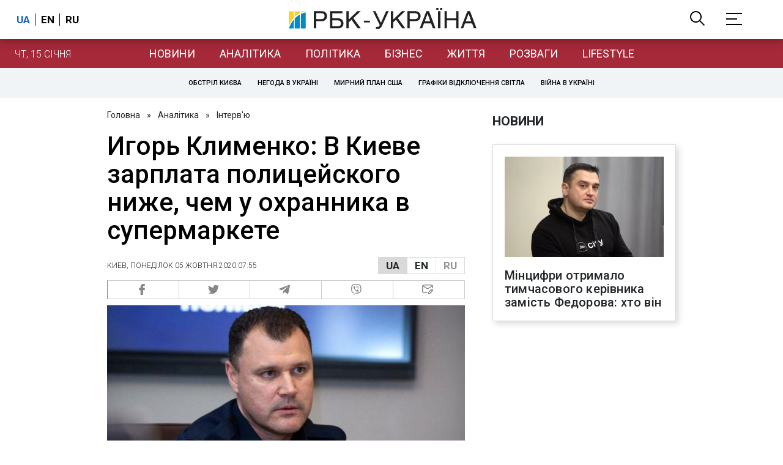

--- FILE ---
content_type: text/html; charset=utf-8
request_url: https://daily.rbc.ua/rus/show/igor-klimenko-kieve-zarplata-politseyskogo-1601729881.html
body_size: 71754
content:
<!DOCTYPE html>
<html xmlns="http://www.w3.org/1999/xhtml" lang="uk">
<head>
    <title>Игорь Клименко о местных выборах, карантине, бунте мэров и проблемах полиции | РБК-Україна</title>    <meta name="description" content="Украине осталось меньше месяца до проведения очередных выборов. За безопасность на них будет отвечат... - Новости - Поліція - Клименко - Карантин - Місцеві вибори" />
<meta name="keywords" content="Поліція, Клименко, Карантин, Місцеві вибори" />
<meta name="news_keywords" content="Політика, Поліція, Клименко, Карантин, Місцеві вибори" />
<meta property="og:title" content="Игорь Клименко: В Киеве зарплата полицейского ниже, чем у охранника в супермаркете" />
<meta property="og:description" content="Подробиці читайте на сайті" />
<meta property="og:url" content="https://daily.rbc.ua/rus/show/igor-klimenko-kieve-zarplata-politseyskogo-1601729881.html" />
<meta property="og:type" content="article" />
<meta property="og:image" content="https://www.rbc.ua/static/img/i/m/imgonline_com_ua_resize_k3dnshsvevvr_1300x820.jpg" />
<meta property="og:site_name" content="РБК-Украина" />
<meta property="og:locale" content="uk_UA" />
<meta property="twitter:card" content="summary" />
<meta property="twitter:site" content="РБК-Украина" />
<meta property="twitter:title" content="Игорь Клименко: В Киеве зарплата полицейского ниже, чем у охранника в супермаркете" />
<meta property="twitter:creator" content="РБК-Украина" />
<meta property="twitter:image:src" content="https://www.rbc.ua/static/img/i/m/imgonline_com_ua_resize_k3dnshsvevvr_1300x820.jpg" />
<meta property="twitter:domain" content="https://daily.rbc.ua/rus/show/igor-klimenko-kieve-zarplata-politseyskogo-1601729881.html" />        <link href="https://daily.rbc.ua/rus/show/igor-klimenko-kieve-zarplata-politseyskogo-1601729881.html" rel="canonical" />
<link href="https://daily.rbc.ua/rus/show/igor-klimenko-kieve-zarplata-politseyskogo-1601729881.html/amp" rel="amphtml" />    <meta http-equiv="Content-Type" content="text/html; charset=utf-8"/>
    <style type="text/css">
        :after, :before {-webkit-box-sizing: border-box;box-sizing: border-box;}
        .container {max-width:980px;width:980px;min-width:760px;margin:0 auto;display:flex;align-items: stretch;justify-content:space-between;}
        .branding-layout .container {position:relative;z-index:3;}
        .branding-layout .main-menu {position:relative;z-index:3;max-width: 980px;width: 980px;min-width: 980px;margin: 64px auto 20px;}
        .branding-layout {background-position: center 57px;}
        .middle-col {width:100%;max-width:650px;order:1;margin:0;}
        .right-col {width:300px;min-width:300px;order:2;margin:0;position:relative;}
        .right-sticky {position: -webkit-sticky;position: sticky;top:140px;vertical-align: baseline;margin-top:20px;}
        .MIXADVERT_NET {margin-bottom:20px;}
        #catfish-wrapper{width:100%;bottom:0;position: fixed;z-index:999;text-align: center;}
        #catfish-wrapper #catfish-close {position: absolute;right: 0;top: 0;z-index: 1000;cursor: pointer;width: 32px;height: 32px;}
        @media (max-width: 1251px) {.container {width:980px;}}
        @media (max-width: 1024px) {.container {width: 980px;min-width:980px;}.middle-col {max-width:630px;padding-left:20px;}}
    </style>
    <link rel="alternate" hreflang="x-default" href="https://daily.rbc.ua/rus/show/igor-klimenko-kieve-zarplata-politseyskogo-1601729881.html"/>
    <link rel="alternate" hreflang="uk" href="https://daily.rbc.ua/rus/show/igor-klimenko-kieve-zarplata-politseyskogo-1601729881.html"/>
    <link rel="alternate" hreflang="ru" href="https://daily.rbc.ua/ukr/show/igor-klimenko-kieve-zarplata-politseyskogo-1601729881.html"/>
    <meta http-equiv="X-UA-Compatible" content="IE=edge">
<meta name="viewport" content="width=1000">
<meta name="theme-color" content="#2F3BA2"/>
<meta property="fb:app_id" content="569789207222162"/>
<meta property="fb:pages" content="521647284946080" />
<meta name="robots" content="max-image-preview:large" />
    <link rel="shortcut icon" href="/static/daily/imgs/favicon.ico" type="image/x-icon"/>
<link rel="alternate" type="application/rss+xml" href="https://www.rbc.ua/static/rss/all.rus.rss.xml" />
<link rel="manifest" href="/manifest.json">
<link rel="apple-touch-icon" sizes="57x57" href="/static/common/imgs/apple/57x57.png">
<link rel="apple-touch-icon" sizes="114x114" href="/static/common/imgs/apple/114x114.png">
<link rel="apple-touch-icon" sizes="72x72" href="/static/common/imgs/apple/72x72.png">
<link rel="apple-touch-icon" sizes="144x144" href="/static/common/imgs/apple/144x144.png">
<link rel="apple-touch-icon" sizes="60x60" href="/static/common/imgs/apple/60x60.png">
<link rel="apple-touch-icon" sizes="120x120" href="/static/common/imgs/apple/120x120.png">
<link rel="apple-touch-icon" sizes="76x76" href="/static/common/imgs/apple/76x76.png">
<link rel="apple-touch-icon" sizes="152x152" href="/static/common/imgs/apple/152x152.png">

<link rel="preconnect" href="//www.googletagmanager.com">
<link rel="preconnect" href="//fundingchoicesmessages.google.com">
<link rel="preconnect" href="//securepubads.g.doubleclick.net" crossorigin>
<link rel="preconnect" href="//stats.rbc.ua">
<link rel="preconnect" href="//static.cloudflareinsights.com">

<script async src="https://www.googletagmanager.com/gtag/js?id=G-MDNR364TH3"></script>
<script>
    var pageSectionName = 'general';
        pageSectionName = 'politics';
        window.dataLayer = window.dataLayer || [];
    function gtag(){dataLayer.push(arguments);}
    gtag('js', new Date());
    gtag('config', 'G-MDNR364TH3', {'page_section': pageSectionName});
</script>
<script async src="https://fundingchoicesmessages.google.com/i/121764058?ers=3"></script>

	<script type="text/javascript">window.rbcAdwallDisable = true;</script>
    <script type="text/javascript">window.rbcOfferwallDisable = true;</script>
<script type="text/javascript">window.rbcAdwallDisable = true;</script>
            <script>
        const script = document.createElement('script');
        script.src = 'https://cdn.membrana.media/rbc/ym.js';
        script.async = true;
        document.head.appendChild(script);
        </script>
        <script async src="https://get.optad360.io/sf/db664e10-99c0-4e92-87d4-101798c1b8bf/plugin.min.js"></script>
    <script type="text/javascript">
    window.googletag = window.googletag || {cmd: []};
    window.rbcDomain = 'daily';

    window.adsenseLoad = 0;
    window.loadAdsenseLib = function() {
        if (window.adsenseLoad != 0) return;
        var script = document.createElement('script');
        script.src = 'https://pagead2.googlesyndication.com/pagead/js/adsbygoogle.js?client=ca-pub-9614021710506914';
        document.head.appendChild(script);
        window.adsenseLoad = 1;
    }

    window.dfpLoad = 0;
    window.loadDfpLib = function() {
        if (window.dfpLoad != 0) return;
        googletag.cmd.push(function () {
            googletag.pubads().addEventListener('slotRenderEnded', function (event) {
                if (!event.isEmpty) {
                    $('#' + event.slot.getSlotElementId()).parent().attr('style', $('#' + event.slot.getSlotElementId()).parent().attr('style') + 'height: auto !important;');
                }
            });
            googletag.pubads().enableSingleRequest();
            googletag.pubads().setCentering(true);
            googletag.pubads().setTargeting("site_variables", ["rus", "wwwsite", "tag-politsiya-10032015", "tag-klimenko-25032015", "tag-karantin-19052015", "tag-mestnye-vybory-10032015", "business", "politics", "daily", "pub", "pub1253451", "pub_type_daily_interview"]);
            googletag.enableServices();
        });
        var script = document.createElement('script');
        script.src = 'https://securepubads.g.doubleclick.net/tag/js/gpt.js';
        document.head.appendChild(script);
        window.dfpLoad = 1;
    }
</script>
<script type="text/javascript">
    (function(c,l,a,r,i,t,y){
        c[a]=c[a]||function(){(c[a].q=c[a].q||[]).push(arguments)};
        t=l.createElement(r);t.async=1;t.src="https://www.clarity.ms/tag/"+i;
        y=l.getElementsByTagName(r)[0];y.parentNode.insertBefore(t,y);
    })(window, document, "clarity", "script", "uqikkbh1sj");
</script>

<link href="https://fonts.googleapis.com/css2?family=Roboto:ital,wght@0,300;0,400;0,500;0,700;1,400;1,700&display=swap" rel="stylesheet">
<style type="text/css">
    * {box-sizing: border-box;}
    ::placeholder { color: #ccc;opacity: 1;}
    html {-webkit-tap-highlight-color: transparent;}
    body {margin:0;padding:0;font-family:Roboto, sans-serif;}
    div#app {margin:0 auto;}
    a {text-decoration:none;color:#222629}
    a:hover {color:#666;}
    ul, ol {list-style: none;padding:0;margin:0;}
    .widget-heading {text-transform: uppercase;padding:6px 0;margin:0 10px 20px 0px;color:#222629;font-weight:700;font-size:21px;}
    .widget {margin:0 0 20px;}
    table {border-collapse: collapse;border-spacing: 0;}
    /* header */

    header {background:#fff;box-shadow: 0 1px 15px rgba(0,0,0,.38);position:fixed;z-index:10;left:0;top:0;width:100%;min-width:980px;text-align: center;}
    header .h-inner {display:flex;align-items: center;justify-content: space-between;max-width:1350px;margin:0 auto;height:64px;}
    header .logo {display:block;order:2;text-align: center;position:relative;}
    header .logo img {width:307px;}
    header .lang {order:1;width:120px;min-width:120px !important;margin-left:20px;display: block;font-weight: 700;font-size:17px;text-transform: uppercase;}
    header .lang a {color:#000;display: inline-block;padding:0 4px;border-left:1px solid #000;padding-left:9px;}
    header .lang a:first-child {border-left:0;padding-left:0;}
    header .lang a.enabled {color: #1665c1;cursor: default;}
    header .full-navi {order:3;width: 120px;min-width:120px !important;text-align:right;margin-right:50px;display:flex;align-items: center;justify-content: space-around;}
    header .search-toggler {order:1;}
    header .search-toggler svg {display:none;cursor: pointer;}
    header .search-toggler svg:first-child {display:inline;}
    header .search-toggler.open svg {display:inline;}
    header .search-toggler.open svg:first-child {display:none;}
    header .menu-toggler {order:2;}
    header .menu-toggler svg {display:none;cursor: pointer;}
    header .menu-toggler svg:first-child {display:inline;}
    header .menu-toggler.open svg {display:inline;}
    header .menu-toggler.open svg:first-child {display:none;}

    .styler-page header {background:#1d2022;}
    .styler-page header .lang a {color:#fff;}
    .styler-page header .lang a:first-child {border-right:1px solid #fff;padding-right:9px;}
    .styler-page header .lang a.enabled {color: #f8d028;}

    .main-col {width:100%;order:2;max-width:650px;}
    .main-menu {height: 47px;background: #1665c1;text-align: center;margin-top: 64px;display:flex;align-items: center;justify-content:center;margin-bottom:20px;}
    .main-menu-wrapper {position:relative;max-width:1350px;width:1350px;min-width: 760px;margin: 0 auto;display: flex;align-items: center;justify-content: center;}
    .main-menu-wrapper .current-date {position: absolute;left: 0;top:1px;text-transform:uppercase;font-weight:300;color: #fff;margin: 14px 24px 0;}
    .styler-page .main-menu-wrapper .current-date {color:#2e3336}
    .branding-layout .main-menu-wrapper {width:980px;}
    .branding-layout .sub-menu {width: 980px;margin: -20px auto 20px;position: relative;display: block;text-align: center; z-index: 10;}
    .branding-layout .sub-menu a {margin: 5px;}

    .branding-layout .main-menu-wrapper .current-date {display:none;}
    @media (max-width: 1251px) {
        .main-menu-wrapper {width:980px;}
        .main-menu-wrapper .current-date {display:none;}
    }
    .vyboru-page .main-menu {background: #d10000;}
    .styler-page .main-menu {background: #f8d028;}
    .styler-page .main-menu a {color: #2e3336;}
    .lite-page .main-menu {background: #5e3f8b;}
    .daily-page .main-menu {background: #a52938;}
    .main-menu a {color: #fff;display: block;line-height: 48px;padding-right: 20px;padding-left: 20px;font-weight: 400;font-size: 18px;text-transform: uppercase;}
    .main-menu a.active {color: #2e3336;background: #fff;}
    .main-menu a.active.active-spec {color: #2e3336;background:#f1f4f6;}

    .sub-menu {background:#f1f4f6;display:flex;margin:-20px 0 20px;padding:10px 0;justify-content: center;}
    .sub-menu.simple {position:sticky;top:64px;z-index:5;}
    .sub-menu a {display: inline-block;background:#fff;padding: 8px;margin: 0 5px;color:#000;border-radius:24px;white-space: nowrap;text-transform: uppercase;font-size:11px;font-weight:500;}
    .sub-menu.simple a {background:none;}
    .branding-layout .sub-menu.simple a.spec {display:none;}
    .full-menu {background: #fff;display:none;overflow-x: hidden;position: fixed;left: 0;right: 0;top: 0;padding-top: 105px;padding-bottom: 10px;z-index: 9;box-shadow: 6px 8px 30px -8px rgba(34,34,34,.25);}
    .full-menu .container {display: flex;align-items: baseline;justify-content: space-around;padding:0 25px;}
    .full-menu .container .column {flex-grow: 1;flex-shrink: 1;flex-basis: 0;padding:0 25px 25px;font-size: 16px;line-height: 1.2;}
    .full-menu .container .column a {font-weight: 300;color: #222629;font-size: 16px;margin-bottom: 13px;display: block;}
    .full-menu .container .column a.edition-item {font-weight: 700;font-size: 18px;margin-bottom: 30px;text-transform: uppercase;}
    .header-search {background: #fff;display: none;position: fixed;left: 0;right: 0;top: 0;padding-top: 115px;padding-bottom: 50px;z-index: 9;box-shadow: 6px 8px 30px -8px rgba(34,34,34,.25);}
    .header-search form {max-width: 650px;margin: 0 auto;display: flex;padding:0 20px;}
    .header-search form input {background: #fff;border: 1px solid #ccc;border-right: none;height: 48px;flex-grow: 10;padding: 3px 15px;font-size: 24px;}
    .header-search form button {bottom: 1px;background: #1665c1;border: 1px solid #1665c1;color: #fff;padding:0 20px;line-height: 44px;height: 48px;text-transform: uppercase;font-size: 14px;flex-grow: 3;}

    .menu {margin-top:50px;z-index:9;position:fixed;overflow-y:scroll;width:100%;left:0;top:0;bottom:0;background:#ffffff;min-height: 100%;box-shadow: 0 1px 15px rgba(0,0,0,.38);}
    .search {background: #f1f4f6;border-bottom: 1px solid #ebebeb;padding: 20px;margin-bottom: 20px;}
    .search div {display:flex;align-items: center;justify-content: center;}
    .search .hinput {background: #fff;border: 1px solid #ccc;border-right: none;height: 48px;padding:0px;text-align:center;font-size: 18px;width:75%;}
    .search button {background: #1665c1;border: 1px solid #1665c1;color: #fff;height: 50px;text-transform: uppercase;font-size: 14px;width:25%;}
    .edition {padding:0 25px 25px;position:relative;}
    .edition .expander {}
    .edition .expander::before {content: '';position: absolute;height: 1px;background: #ddd;right: 0;left: 25px;right:50px;top: 11px;z-index: 0;}
    .edition .expander > span {font-size:18px;font-weight:500;text-transform: uppercase;background: #ffffff;position:relative;padding-right:25px;}
    .edition .expander > span.fodding {right:20px;padding:0;position:absolute;}
    .edition .expander svg {display:none;}
    .edition .expander svg:first-child {display:inline;}
    .edition .expander.open svg {display:inline;}
    .edition .expander.open svg:first-child {display:none;}
    .edition ul {padding:10px 0 0 20px;display:none;}
    .edition li {margin-bottom:13px;}
    .lazy-background:not(.visible){background-image:none!important}
    .label-news {background: #1665c1;color: #fff;text-transform: uppercase;font-size: 12px;padding: 1px 5px;font-weight: 400;position: relative;top: -4px;}
    .label-daily {background: #a52938;color: #fff;text-transform: uppercase;font-size: 12px;padding: 1px 5px;font-weight: 400;position: relative;top: -4px;}
    .label-styler {display:none;background: #f8d028;color: #222629;text-transform: uppercase;font-size: 12px;padding: 1px 5px;font-weight: 400;position: relative;top: -4px;}
    .label-lite {background: #5e3f8b;color: #fff;text-transform: uppercase;font-size: 12px;padding: 1px 5px;font-weight: 400;position: relative;top: -4px;}
    .label-week {margin-left: 4px;display: inline-block;margin-bottom: -3px; height: 16px; width: 16px;}

    footer {background:#f1f4f6;padding:25px 0px;}
    footer .social {padding-bottom:25px;}
    footer .social a {width:25%;height: 32px;line-height: 33px;border: 1px solid #8f9a9f;border-right: none;display: inline-block;margin-right: -5px;padding:0;text-align: center;}
    footer .social a:last-child {border-right: 1px solid #8f9a9f;margin-right:0;}
    footer .fmenu {display:flex;justify-content: space-between;padding-top: 70px;}
    footer .fmenu .container {width: 100%;}
    footer .fmenu .container .column {flex-grow: 1;flex-shrink: 1;flex-basis: 0;padding: 0 25px 25px;font-size: 16px;line-height: 1.2;}
    footer .fmenu .container .column a {font-weight: 300;color: #222629;font-size: 14px;margin-bottom: 13px;display: block;}
    footer .fmenu .container .column a.edition-item {font-weight: 700; text-transform: uppercase; font-size: 16px;}
    footer .lang {order: 1;width: 120px;min-width: 120px !important;margin-left: 20px;display: block;font-weight: 700;font-size: 17px;text-transform: uppercase;}
    footer .lang a {color:#000;display: inline-block;padding:0 4px;border-left:1px solid #000;padding-left:9px;}
    footer .lang a:first-child {border-left:0;padding-left:0;}
    footer .lang a.enabled {color: #1665c1;cursor: default;}



    footer .logo {margin:0 0 30px 0;display: flex;}
    footer .logo img {height:27px;width:auto;}
    footer .copy {text-align: center;padding: 20px 0 0;font-size:12px;}
    footer .copy {display: flex;flex-direction: row;justify-content: flex-start;padding: 0 250px;margin-top: 50px;}
    footer .container .col {width: 50%;padding: 0 25px 25px;}
    footer .container .col .contacts {display: flex; align-items: flex-start; justify-content: space-between;}
    footer .container .col .column {font-size: 16px;line-height: 1.2;margin-right: 15px;}
    footer .container .col .column a {font-weight: 300;color: #222629;font-size: 14px;margin-bottom: 13px;display: block;}
    footer .col > .social  a {width: 70px;max-width: 85px;height: 33px; padding-top: 2px;}
    footer .col span {font-size: 12px;font-weight: 300;}

    .privacy {background: #f7f6f6; color: #000;padding: 10px 15px;position: fixed;bottom: 0;right: 0;left: 0;display: block;z-index: 1000;border-top: 1px solid #ccc;font-size: 13px;text-align: center;}
    .privacy a {color: #000;font-weight: 500;}
    .privacy .skip {margin-left: 10px;background-color: #fff;border: 1px solid #ccc;padding: 2px 15px;cursor: pointer;}
    .privacy .close {background: #3b4a66;color: #fff;border: 1px solid #000;font-weight: 400;padding: 4px 15px;cursor: pointer;margin-top: 3px;display: inline-block;text-transform: uppercase;}

    .war-list{max-width: 1350px;width: 1350px;min-width: 980px;margin: 0 auto;}
    .war_block {display: flex; justify-content: center; margin: 0 25px 20px 25px;}
    .war_item {padding-right: 0; border-right: #cfcfcf 1px solid; padding-left: 8px;}
    .war_num {font-size: 16px; font-weight: bold;}
    .war_num span {font-size: 14px; color: #1665c1; padding-left: 3px;}
    .war_block .war_item:first-child {padding-left: 0; border: none;}
    .war_block .war_item:nth-child(2) {margin-right: 0; }
    .war_block .war_item:last-child {border: none;}
    .war_desc {font-size: 9px; text-transform: uppercase; padding: 8px 0;}
    .war_img img {vertical-align: bottom;}
    .war_img svg {height: 32px; width: 95px;}
    .war_block .war_item:last-child .war_img svg {width: 60px;}
    .war_section {background: #eeeff0; padding: 10px 0;}
    .war_section .layout-main {margin-left: auto; margin-right: auto; max-width: 1296px;}
    .war_title {text-align: left; margin-left: 10px;  font-size: 15px; line-height: 1.2em; font-weight: 400; text-transform: uppercase; color: #1665c1; margin-top: 6px; margin-bottom: 15px;}
    @media screen and (max-width: 1296px) {
        .war_block {max-width: 100%; display: block; overflow-x: scroll; overflow-y: hidden; white-space: nowrap; padding-left: 12px; padding-top: 0;}
        .war_item {display: inline-block; white-space: normal; overflow: hidden;}
        .war_title {padding-left: 10px; padding-right: 10px;}
    }
    @media screen and (max-width: 1251px) {
        .war-list{max-width: 1170px;width: 1170px;min-width: 980px;margin: 0 auto;}
    }

    /* membr css */
    .nts-ad {display: flex; flex-direction: column; align-items: center; justify-content: center;margin:0 0 20px;}
    .nts-ad-h250 {height: 250px}
    .nts-ad-h280 {height: 280px}
    .nts-ad-h350 {height: 350px}
    .nts-ad-h400 {min-height: 400px}
    .nts-ad-h600 {min-height: 600px; justify-content: flex-start}

    .vidverto-wrapper { margin:0 0 20px;min-height: 375px !important;}

    #catfishClose {position: absolute;right:0;top:-30px;}

    .dfp {position:relative;}
    .dfp:before {content: 'Реклама';display: block;position: absolute;right: 0;top: -15px;font-size: 11px;color: #bcbbbf;}
    .dfp:after {content:'';display: block;width: 75px;height: 75px;position:absolute;left: 0;right: 0;top: 0;bottom: 0;margin: auto;z-index: -1;background-image:url('data:image/svg+xml;utf8,<svg width="75px" height="75px" viewBox="0 0 16 16" xmlns="http://www.w3.org/2000/svg" fill="rgba(170, 170, 170, 0.5)"><path d="m3.7 11 .47-1.542h2.004L6.644 11h1.261L5.901 5.001H4.513L2.5 11h1.2zm1.503-4.852.734 2.426H4.416l.734-2.426h.053zm4.759.128c-1.059 0-1.753.765-1.753 2.043v.695c0 1.279.685 2.043 1.74 2.043.677 0 1.222-.33 1.367-.804h.057V11h1.138V4.685h-1.16v2.36h-.053c-.18-.475-.68-.77-1.336-.77zm.387.923c.58 0 1.002.44 1.002 1.138v.602c0 .76-.396 1.2-.984 1.2-.598 0-.972-.449-.972-1.248v-.453c0-.795.37-1.24.954-1.24z"/><path d="M14 3a1 1 0 0 1 1 1v8a1 1 0 0 1-1 1H2a1 1 0 0 1-1-1V4a1 1 0 0 1 1-1h12zM2 2a2 2 0 0 0-2 2v8a2 2 0 0 0 2 2h12a2 2 0 0 0 2-2V4a2 2 0 0 0-2-2H2z"/></svg>');}

    ins.adsbygoogle {display: block !important;position:relative;line-height: normal !important;}
    ins.adsbygoogle:before {content: 'Реклама';display: block;position: absolute;right: 0;top: -15px;font-size: 11px;color: #bcbbbf;}
    ins.adsbygoogle:after {content:'';display: block;width: 75px;height: 75px;position:absolute;left: 0;right: 0;top: 0;bottom: 0;margin: auto;z-index: -1;background-image:url('data:image/svg+xml;utf8,<svg width="75px" height="75px" viewBox="0 0 16 16" xmlns="http://www.w3.org/2000/svg" fill="rgba(170, 170, 170, 0.5)"><path d="m3.7 11 .47-1.542h2.004L6.644 11h1.261L5.901 5.001H4.513L2.5 11h1.2zm1.503-4.852.734 2.426H4.416l.734-2.426h.053zm4.759.128c-1.059 0-1.753.765-1.753 2.043v.695c0 1.279.685 2.043 1.74 2.043.677 0 1.222-.33 1.367-.804h.057V11h1.138V4.685h-1.16v2.36h-.053c-.18-.475-.68-.77-1.336-.77zm.387.923c.58 0 1.002.44 1.002 1.138v.602c0 .76-.396 1.2-.984 1.2-.598 0-.972-.449-.972-1.248v-.453c0-.795.37-1.24.954-1.24z"/><path d="M14 3a1 1 0 0 1 1 1v8a1 1 0 0 1-1 1H2a1 1 0 0 1-1-1V4a1 1 0 0 1 1-1h12zM2 2a2 2 0 0 0-2 2v8a2 2 0 0 0 2 2h12a2 2 0 0 0 2-2V4a2 2 0 0 0-2-2H2z"/></svg>');}
    ins.adsbygoogle[data-ad-status="unfilled"]:before {content: '';display: none;}
    ins.adsbygoogle[data-ad-status="unfilled"]:after {content: '';display: none;}

    p[data-lazy-type="lazyrecreactive"], div[data-lazy-type="lazyrecreactive"] {position: relative;}
    p[data-lazy-type="lazyrecreactive"]:before, div[data-lazy-type="lazyrecreactive"]:before {content: 'Реклама';display: block;position: absolute;right: 5px;top: -10px;font-size: 11px;color: #bcbbbf;font-family: -apple-system, BlinkMacSystemFont, "Segoe UI", Roboto, Helvetica, Arial, sans-serif, "Apple Color Emoji", "Segoe UI Emoji", "Segoe UI Symbol";}
    p[data-lazy-type="lazyrecreactive"] ins.adsbygoogle:before, div[data-lazy-type="lazyrecreactive"] ins.adsbygoogle:before {content:'';display: none;}
        article.full {margin:0 0 20px;}
     article.full h1 {font-size:42px;font-weight: 500;margin:0 0 20px;line-height: 1.1em;}
     .common-breadcrumbs {font-size: 14px;color: #222629;margin:0 0 20px 0;}
     .common-breadcrumbs a {margin:0 8px;color: #222629;text-decoration: none;}
     .common-breadcrumbs a:first-child {margin-left:0;}
 
     article.full .breadcrumbs {color: #222629;margin-bottom: 10px;font-size: 12px;font-weight: 100;line-height: 1.20em;text-transform: uppercase;display:flex;justify-content: space-between;align-items: center;}
     article.full .breadcrumbs:after {content:'';display:block;height:1px;clear: both;}
     article.full .breadcrumbs a {color:#222629;}
     article.full .breadcrumbs .lang-publication {font-weight:500;position:relative;display: block;}
     article.full .breadcrumbs .lang-publication .lang-group {display:flex;border: 1px solid rgba(217, 217, 217, 1);}
     article.full .breadcrumbs .lang-publication .lang-group a {display:block;flex:0 0 33%;padding:6px 12px;font-weight:700;font-size:17px;border-left:1px solid rgba(217, 217, 217, 1);}
     article.full .breadcrumbs .lang-publication .lang-group a.active {background: rgba(217, 217, 217, 1);cursor: default;}
     article.full .breadcrumbs .lang-publication .lang-group a:first-child {border-left:0;}
     article.full .breadcrumbs .lang-publication .lang-switch-menu {display:none;}
     article.full .breadcrumbs .lang-publication.opened .lang-switch-label {display:none;}
     article.full .breadcrumbs .lang-publication.opened .lang-switch-menu {display:block;position: absolute;right: 0;width: max-content;background: #fff;z-index:3;}
     article.full .breadcrumbs .lang-publication.opened .lang-switch-menu a {display: block;margin: 0 0 10px;}
     article.full .breadcrumbs .time {width: -webkit-fill-available;display: flex;flex-wrap: nowrap;align-items: center;}
     article.full .breadcrumbs .time .promo {margin-left: 5px;}
     article.full .img {margin:0 0 10px;}
     article.full .img img {max-width:100%;width:585px;height:369px;}
     @media (max-width: 1024px) {article.full .img img {max-width:100%;width:585px;height:369px;}}
     article.full .img span {display:block;margin:5px 0 0 0;color: #717171;font-size: 13px;font-weight: 100;}
     article.full .publication-wrapper-author {font-size: 12px;text-transform: uppercase;margin-bottom: 20px;}
     article.full .publication-wrapper-author .about {text-transform: none;}
     article.full .publication-wrapper-author a {color:#1665c1;}
     article.full .publication-coworking {color: #717171;font-size: 14px;font-weight:300;display: flex;align-items: start;justify-content: start;gap: 10px;margin: 0 0 30px;}
     article.full .publication-coworking span {display: block;line-height: normal;}
     article.full .publication-coworking span svg {width: 96px;height: 16px;filter: contrast(0.3);display: block;position: relative;top: 1px;}
     article.full .txt {font-weight:400;line-height: 1.55em;color: #222629;font-size: 19px;}
     article.full .txt strong {font-weight:700;}
     article.full .txt p {margin:0 0 20px;}
     article.full .txt div.dfp, article.full .txt ins.adsbygoogle {margin:0 0 20px;}
     article.full .txt a {color:#1665c1;font-weight:400;}
     article.full .txt a strong {font-weight:400;}
     article.full .txt img {max-width: 100%;height: auto !important;border: 0;display: block;}
     article.full .txt .dict {font-size:14px;line-height: normal;margin:0 0 20px;}
     article.full .txt .dict p {margin:0;}
     article.full .txt .structure {border: 1px solid #e2e2e2;background:#f8f9fa;padding:5px;font-size:15px;margin:0 0 20px;}
     article.full .txt .structure p {margin:0}
     article.full .txt h2 {font-weight: 700;font-size:22px;margin:0 0 20px;}
     article.full .txt h3 {font-weight: 700;font-size:19px;margin:0 0 20px;}
     article.full ul {padding: 0 0 0px 25px;list-style: square;}
     article.full ol {padding: 0 0 0px 25px;list-style: decimal;}
     article.full li {margin-bottom:20px;}
     article.full .img_wrap {margin:0 0 20px;color: #717171;font-size: 13px;font-weight: 100;line-height: normal;}
     article.full .img_ins {border:1px solid #e2e2e2;}
     article.full p:empty {margin:0;padding:0;}
     article.full .txt .giphy-embed,article.full .txt .iframely-embed,article.full .txt .twitter-tweet{margin-bottom:20px;margin-right:auto;margin-left:auto}
     article.full .txt table{width:100%;margin-bottom:20px}
     article.full .txt th{padding-top:4px;padding-bottom:4px;font-family:Roboto,sans-serif;font-weight:700}
     article.full .txt td{padding-top:4px;padding-bottom:4px}
     article.full .txt tr:nth-child(2n){background:#f7f7f7}
     article.full .txt > div[data-oembed-url] {margin:0 0 20px;}
     article.full .txt [data-oembed-url] blockquote{font-size:16px}
     article.full .txt [data-oembed-url] blockquote:before {background: none;margin: 0;padding: 0;height: 0;width: 0;}
     article.full .txt [data-oembed-url] {display: block;}
     article.full .txt blockquote{padding-left:95px;margin-bottom:20px;position:relative;font-size:24px;font-style:italic;line-height:1.3;margin-top:30px}
     article.full .txt blockquote:before{content:'';height:65px;width:65px;display:block;position:absolute;background-image:url(/static/common/imgs/quote.svg);background-position:center;background-repeat:no-repeat;background-size:contain;left:0;top:0}
     article.full .txt iframe{max-width:100% !important;min-width:auto !important;}
     article.full .read-in-google {text-align:center;margin:20px 0;}
     article.full .read-in-google a {padding: 15px 7px;background: #fff;border:1px solid #ccc;color: #222629;font-weight: normal;display: block;text-align: center;}
     hr.delimeter {padding: 0;margin: 40px 0;border: 0 solid #1665c1;}
     hr.pagebreak {display:none;}
     .share {margin:0 0 10px;display: flex;}
     .share a {display:block;border:1px solid #ccc;border-left:0;width:100%;padding:3px;text-align: center;color: rgb(134, 134, 134);font-size: 16px;}
     .share a:hover {background: #f0f0f0;}
     .share a:first-child {border-left:1px solid rgb(134, 134, 134);}
     .share a.fb::before {content: '';position:relative;top:2px;display:inline-block;width:18px;height:18px;background-image:url('data:image/svg+xml;utf8,<svg xmlns="http://www.w3.org/2000/svg" xmlns:xlink="http://www.w3.org/1999/xlink" width="18px" height="18px" viewBox="0 0 96.124 96.123" enable-background="new 0 0 96.124 96.123"><g><path fill="rgb(134, 134, 134)" d="M72.089,0.02L59.624,0C45.62,0,36.57,9.285,36.57,23.656v10.907H24.037c-1.083,0-1.96,0.878-1.96,1.961v15.803 c0,1.083,0.878,1.96,1.96,1.96h12.533v39.876c0,1.083,0.877,1.96,1.96,1.96h16.352c1.083,0,1.96-0.878,1.96-1.96V54.287h14.654 c1.083,0,1.96-0.877,1.96-1.96l0.006-15.803c0-0.52-0.207-1.018-0.574-1.386c-0.367-0.368-0.867-0.575-1.387-0.575H56.842v-9.246 c0-4.444,1.059-6.7,6.848-6.7l8.397-0.003c1.082,0,1.959-0.878,1.959-1.96V1.98C74.046,0.899,73.17,0.022,72.089,0.02z"/></g></svg>');}
     .share a.mg::before {content: '';position:relative;top:2px;display:inline-block;width:18px;height:18px;background-image:url('data:image/svg+xml;utf8,<svg xmlns="http://www.w3.org/2000/svg" width="18px" height="18px" viewBox="0 0 512 512" enable-background="new 0 0 512 512"><g><g><path fill="rgb(134, 134, 134)" d="M256,0C114.624,0,0,106.112,0,237.024c0,74.592,37.216,141.12,95.392,184.576V512l87.168-47.84 c23.264,6.432,47.904,9.92,73.44,9.92c141.376,0,256-106.112,256-237.024S397.376,0,256,0z M281.44,319.2l-65.184-69.536 L89.056,319.2l139.936-148.544l66.784,69.536l125.6-69.536L281.44,319.2z"/></g></g></svg>');}
     .share a.tw::before {content: '';position:relative;top:-1px;display:inline-block;width:24px;height:19px;background-image:url('data:image/svg+xml;utf8,<svg xmlns="http://www.w3.org/2000/svg" width="24px" height="24px" viewBox="0 0 32 32" enable-background="new 0 0 24 24"><path fill="rgb(134, 134, 134)" d="M 28 8.558594 C 27.117188 8.949219 26.167969 9.214844 25.171875 9.332031 C 26.1875 8.722656 26.96875 7.757813 27.335938 6.609375 C 26.386719 7.171875 25.332031 7.582031 24.210938 7.804688 C 23.3125 6.847656 22.03125 6.246094 20.617188 6.246094 C 17.898438 6.246094 15.691406 8.453125 15.691406 11.171875 C 15.691406 11.558594 15.734375 11.933594 15.820313 12.292969 C 11.726563 12.089844 8.097656 10.128906 5.671875 7.148438 C 5.246094 7.875 5.003906 8.722656 5.003906 9.625 C 5.003906 11.332031 5.871094 12.839844 7.195313 13.722656 C 6.386719 13.695313 5.628906 13.476563 4.964844 13.105469 C 4.964844 13.128906 4.964844 13.148438 4.964844 13.167969 C 4.964844 15.554688 6.660156 17.546875 8.914063 17.996094 C 8.5 18.109375 8.066406 18.171875 7.617188 18.171875 C 7.300781 18.171875 6.988281 18.140625 6.691406 18.082031 C 7.316406 20.039063 9.136719 21.460938 11.289063 21.503906 C 9.605469 22.824219 7.480469 23.609375 5.175781 23.609375 C 4.777344 23.609375 4.386719 23.585938 4 23.539063 C 6.179688 24.9375 8.765625 25.753906 11.546875 25.753906 C 20.605469 25.753906 25.558594 18.25 25.558594 11.742188 C 25.558594 11.53125 25.550781 11.316406 25.542969 11.105469 C 26.503906 10.410156 27.339844 9.542969 28 8.558594 Z"></path></svg>');}
     .share a.tg::before {content: '';position:relative;top:2px;display:inline-block;width:18px;height:18px;background-image:url('data:image/svg+xml;utf8,<svg xmlns="http://www.w3.org/2000/svg" width="18px" height="18px" viewBox="0 0 24 24" enable-background="new 0 0 24 24"><path fill="rgb(134, 134, 134)" d="m9.417 15.181-.397 5.584c.568 0 .814-.244 1.109-.537l2.663-2.545 5.518 4.041c1.012.564 1.725.267 1.998-.931l3.622-16.972.001-.001c.321-1.496-.541-2.081-1.527-1.714l-21.29 8.151c-1.453.564-1.431 1.374-.247 1.741l5.443 1.693 12.643-7.911c.595-.394 1.136-.176.691.218z"/></svg>');}
     .share a.vi::before {content: '';position:relative;top:2px;display:inline-block;width:18px;height:18px;background-image:url('data:image/svg+xml;utf8,<svg xmlns="http://www.w3.org/2000/svg" width="18px" height="18px" viewBox="0 0 24 24" enable-background="new 0 0 24 24"><path fill="rgb(134, 134, 134)" d="m23.155 13.893c.716-6.027-.344-9.832-2.256-11.553l.001-.001c-3.086-2.939-13.508-3.374-17.2.132-1.658 1.715-2.242 4.232-2.306 7.348-.064 3.117-.14 8.956 5.301 10.54h.005l-.005 2.419s-.037.98.589 1.177c.716.232 1.04-.223 3.267-2.883 3.724.323 6.584-.417 6.909-.525.752-.252 5.007-.815 5.695-6.654zm-12.237 5.477s-2.357 2.939-3.09 3.702c-.24.248-.503.225-.499-.267 0-.323.018-4.016.018-4.016-4.613-1.322-4.341-6.294-4.291-8.895.05-2.602.526-4.733 1.93-6.168 3.239-3.037 12.376-2.358 14.704-.17 2.846 2.523 1.833 9.651 1.839 9.894-.585 4.874-4.033 5.183-4.667 5.394-.271.09-2.786.737-5.944.526z"/><path fill="rgb(134, 134, 134)" d="m12.222 4.297c-.385 0-.385.6 0 .605 2.987.023 5.447 2.105 5.474 5.924 0 .403.59.398.585-.005h-.001c-.032-4.115-2.718-6.501-6.058-6.524z"/><path fill="rgb(134, 134, 134)" d="m16.151 10.193c-.009.398.58.417.585.014.049-2.269-1.35-4.138-3.979-4.335-.385-.028-.425.577-.041.605 2.28.173 3.481 1.729 3.435 3.716z"/><path fill="rgb(134, 134, 134)" d="m15.521 12.774c-.494-.286-.997-.108-1.205.173l-.435.563c-.221.286-.634.248-.634.248-3.014-.797-3.82-3.951-3.82-3.951s-.037-.427.239-.656l.544-.45c.272-.216.444-.736.167-1.247-.74-1.337-1.237-1.798-1.49-2.152-.266-.333-.666-.408-1.082-.183h-.009c-.865.506-1.812 1.453-1.509 2.428.517 1.028 1.467 4.305 4.495 6.781 1.423 1.171 3.675 2.371 4.631 2.648l.009.014c.942.314 1.858-.67 2.347-1.561v-.007c.217-.431.145-.839-.172-1.106-.562-.548-1.41-1.153-2.076-1.542z"/><path fill="rgb(134, 134, 134)" d="m13.169 8.104c.961.056 1.427.558 1.477 1.589.018.403.603.375.585-.028-.064-1.346-.766-2.096-2.03-2.166-.385-.023-.421.582-.032.605z"/></svg>');}
     .share a.ma::before {content: '';position:relative;top:2px;display:inline-block;width:18px;height:18px;background-image:url('data:image/svg+xml;utf8,<svg xmlns="http://www.w3.org/2000/svg" width="18px" height="18px" viewBox="0 -34 512 512" enable-background="new 0 0 24 24"><path fill="rgb(134, 134, 134)" d="m432 0h-352c-44.113281 0-80 35.886719-80 80v231c0 44.113281 35.886719 80 80 80h144c11.046875 0 20-8.953125 20-20s-8.953125-20-20-20h-144c-22.054688 0-40-17.945312-40-40v-225.363281l173.753906 108.042969c13.03125 8.101562 27.636719 12.152343 42.246094 12.152343s29.214844-4.050781 42.246094-12.152343l173.753906-108.042969v70.363281c0 11.046875 8.953125 20 20 20s20-8.953125 20-20v-76c0-44.113281-35.886719-80-80-80zm-154.878906 159.710938c-13.027344 8.101562-29.214844 8.101562-42.242188 0l-179.203125-111.433594c6.746094-5.183594 15.179688-8.277344 24.324219-8.277344h352c9.144531 0 17.582031 3.09375 24.324219 8.277344zm132.46875 61.847656-109.804688 109.558594c-2.332031 2.328124-4.054687 5.195312-5.011718 8.347656l-23.910157 78.722656c-2.121093 6.980469-.273437 14.558594 4.820313 19.78125 3.816406 3.910156 9 6.03125 14.316406 6.03125 1.78125 0 3.574219-.238281 5.339844-.726562l80.722656-22.359376c3.324219-.921874 6.351562-2.683593 8.789062-5.121093l109.574219-109.367188c23.394531-23.394531 23.394531-61.457031 0-84.851562s-61.457031-23.394531-84.835937-.015625zm-49.273438 162.210937-40.613281 11.25 11.886719-39.128906 74.089844-73.925781 28.289062 28.289062zm105.839844-105.640625-3.875 3.867188-28.285156-28.285156 3.859375-3.855469c7.796875-7.796875 20.488281-7.796875 28.285156 0 7.800781 7.800781 7.800781 20.488281.015625 28.273437zm0 0"/></svg>');}
     .intext-read-also a {display:flex;margin-bottom:20px;color:#222629;font-weight:500;font-size:19px;}
     .intext-read-also a::before {content: '';position: relative;top: 0px;min-width: 24px;background-repeat: no-repeat;margin-right: 15px;background-image:url('data:image/svg+xml;utf8,<svg xmlns="http://www.w3.org/2000/svg" width="24" height="24" viewBox="0 0 31.49 31.49" enable-background="new 0 0 31.49 31.49"><path style="fill:black" d="M21.205,5.007c-0.429-0.444-1.143-0.444-1.587,0c-0.429,0.429-0.429,1.143,0,1.571l8.047,8.047H1.111 C0.492,14.626,0,15.118,0,15.737c0,0.619,0.492,1.127,1.111,1.127h26.554l-8.047,8.032c-0.429,0.444-0.429,1.159,0,1.587 c0.444,0.444,1.159,0.444,1.587,0l9.952-9.952c0.444-0.429,0.444-1.143,0-1.571L21.205,5.007z"/></svg>');}
     .intext-tags {margin-bottom:12px;}
     .intext-tags a {color: #222629;border: 1px solid #ccc;font-size: 14px;display: inline-block;white-space: nowrap;padding: 4px 10px 5px;margin:0 0 8px 8px;border-radius: 11px;}
     .content-sliders-group {margin-bottom:20px;}
     .content-slider-wrapper {position: relative;width: 100%;}
     .content-slider-wrapper .content-slider {position: relative;background: #f1f1f1;touch-action: pan-y;-webkit-tap-highlight-color: transparent;}
     .content-slider__arrow {position: absolute;top: 50%;margin-top: -50px;display: inline-block;line-height: 75px;height: 100px;width: 50px;text-align: center;z-index: 2;font-size: 37px;cursor: pointer;padding: 0px;background: rgba(0,0,0,.6);color: #fff;}
     .content-slider__arrow--prev {left: 0;}
     .content-slider__arrow--prev:before {content: "";width:24px;height:24px;margin:37px 0 0 16px;display:block;background-image:url('data:image/svg+xml;utf8,<svg xmlns="http://www.w3.org/2000/svg" width="24px" height="24px" viewBox="0 0 451.847 451.847" enable-background="new 0 0 451.847 451.847"><g><path fill="rgb(255, 255, 255)" d="M97.141,225.92c0-8.095,3.091-16.192,9.259-22.366L300.689,9.27c12.359-12.359,32.397-12.359,44.751,0 c12.354,12.354,12.354,32.388,0,44.748L173.525,225.92l171.903,171.909c12.354,12.354,12.354,32.391,0,44.744 c-12.354,12.365-32.386,12.365-44.745,0l-194.29-194.281C100.226,242.115,97.141,234.018,97.141,225.92z"/></g></svg>');}
     .content-slider__arrow--next {right: 0;}
     .content-slider__arrow--next:before {content: "";width:24px;height:24px;margin:37px 0 0 16px;display:block;background-image:url('data:image/svg+xml;utf8,<svg xmlns="http://www.w3.org/2000/svg" width="24px" height="24px" viewBox="0 0 451.846 451.847" enable-background="new 0 0 451.846 451.847"><g><path fill="rgb(255, 255, 255)" d="M345.441,248.292L151.154,442.573c-12.359,12.365-32.397,12.365-44.75,0c-12.354-12.354-12.354-32.391,0-44.744 L278.318,225.92L106.409,54.017c-12.354-12.359-12.354-32.394,0-44.748c12.354-12.359,32.391-12.359,44.75,0l194.287,194.284 c6.177,6.18,9.262,14.271,9.262,22.366C354.708,234.018,351.617,242.115,345.441,248.292z"/></g></svg>');}
     .content-slider-wrapper .slick-slider .slick-list, .content-slider-wrapper .slick-slider .slick-track {-webkit-transform: translate3d(0,0,0);transform: translate3d(0,0,0);}
     .content-slider-wrapper .slick-list {position: relative;overflow: hidden;}
     .content-slider-wrapper .slick-track {position: relative;top: 0;left: 0;}
     .content-slider-wrapper .slick-track:after, .content-slider-wrapper .slick-track:before {display: table;content: '';}
     .content-slider-wrapper .slick-slide {height: 100%;min-height: 1px;float:none;display: inline-block;vertical-align: middle;position: relative;text-align:center;}
     .content-slider-wrapper .content-slider__item__img {padding-top: 90%;background-size: contain;background-position: center;background-repeat: no-repeat;}
     .content-slider-wrapper .content-slider__item button {position: absolute;top: 0;right: 0;z-index: 2;display: block;background: rgba(0,0,0,.6);height: 50px;width: 50px;font-size: 30px;color: #fff!important;line-height: 50px;text-align: center;border:0;}
     .content-slider-wrapper .content-slider__item button:before {content: "";width:24px;height:24px;margin:0 0 0 7px;display:block;background-image:url('data:image/svg+xml;utf8,<svg xmlns="http://www.w3.org/2000/svg" width="24px" height="24px" viewBox="0 0 483.252 483.252" enable-background="new 0 0 483.252 483.252"><g><path fill="rgb(255, 255, 255)" d="M481.354,263.904v166.979c0,28.88-23.507,52.369-52.387,52.369H53.646c-28.889,0-52.393-23.489-52.393-52.369V55.969 c0-28.877,23.504-52.372,52.393-52.372h167.428c-9.014,9.247-15.004,21.45-16.319,35.007H53.64c-9.582,0-17.377,7.79-17.377,17.365 v374.914c0,9.575,7.796,17.366,17.377,17.366h375.322c9.581,0,17.378-7.791,17.378-17.366V280.199 C459.515,278.935,471.744,273.267,481.354,263.904z M277.895,52.52h114.456L207.086,237.79c-10.255,10.249-10.255,26.882,0,37.132 c10.252,10.255,26.879,10.255,37.131,0.006L429.482,89.657v114.462c0,14.502,11.756,26.256,26.261,26.256 c7.247,0,13.813-2.929,18.566-7.687c4.752-4.764,7.689-11.319,7.689-18.569V26.256C481.999,11.754,470.249,0,455.743,0H277.895 c-14.499,0-26.256,11.754-26.256,26.262C251.633,40.764,263.396,52.52,277.895,52.52z"/></g></svg>');}
     .content-slider-nav-wrapper .content-slider-nav {max-width: 450px;margin: 0 auto;}
     .slick-list {position: relative;display: block;overflow: hidden;margin: 0;padding: 0;}
     .slick-slider {position: relative;touch-action: pan-y;-webkit-tap-highlight-color: transparent;}
     article.full .txt .slick-slider img {max-height:65vh !important;max-width: max-content;}
     .content-slider-nav-wrapper .slick-slide {float: none;display: inline-block;vertical-align: middle;position: relative;width: 150px;margin: 4px 2px;line-height: 0;}
     .content-slider-nav-wrapper .content-slider-nav__img {padding-top: 60%;background-size: cover;background-position: center;}
     .content-slider-nav-wrapper .content-slider-nav__slides-left {background: rgba(0,0,0,.5);position: absolute;top: 0;bottom: 0;right: 0;left: 0;color: #fff;font-size: 22px;display: flex;justify-content: center;align-items: center;opacity: 0;padding:0;font-weight:500;}
     .content-slider-nav-wrapper .slick-active.number-active .content-slider-nav__slides-left {opacity: 1;}
     .content-slider-nav-wrapper .slick-active:last-child .content-slider-nav__slides-left {opacity: 0;}
     .popular-right .widget-heading {display:block;}
     .popular-right a.item {display:block;margin-bottom:20px;font-weight: 300;line-height: 1.3;font-size: 17px;}
     .mfp-bg{top:0;left:0;width:100%;height:100%;z-index:1042;overflow:hidden;position:fixed;background:#0b0b0b;opacity:.8}.mfp-wrap{top:0;left:0;width:100%;height:100%;z-index:1043;position:fixed;outline:0!important;-webkit-backface-visibility:hidden}.mfp-container{text-align:center;position:absolute;width:100%;height:100%;left:0;top:0;padding:0 8px;-webkit-box-sizing:border-box;box-sizing:border-box}.mfp-container:before{content:'';display:inline-block;height:100%;vertical-align:middle}.mfp-align-top .mfp-container:before{display:none}.mfp-content{position:relative;display:inline-block;vertical-align:middle;margin:0 auto;text-align:left;z-index:1045}.mfp-ajax-holder .mfp-content,.mfp-inline-holder .mfp-content{width:100%;cursor:auto}.mfp-ajax-cur{cursor:progress}.mfp-zoom-out-cur,.mfp-zoom-out-cur .mfp-image-holder .mfp-close{cursor:-webkit-zoom-out;cursor:zoom-out}.mfp-zoom{cursor:pointer;cursor:-webkit-zoom-in;cursor:zoom-in}.mfp-auto-cursor .mfp-content{cursor:auto}.mfp-arrow,.mfp-close,.mfp-counter,.mfp-preloader{-webkit-user-select:none;-moz-user-select:none;-ms-user-select:none;user-select:none}.mfp-loading.mfp-figure{display:none}.mfp-hide{display:none!important}.mfp-preloader{color:#ccc;position:absolute;top:50%;width:auto;text-align:center;margin-top:-.8em;left:8px;right:8px;z-index:1044}.mfp-preloader a{color:#ccc}.mfp-preloader a:hover{color:#fff}.mfp-s-ready .mfp-preloader{display:none}.mfp-s-error .mfp-content{display:none}button.mfp-arrow,button.mfp-close{overflow:visible;cursor:pointer;background:0 0;border:0;-webkit-appearance:none;display:block;outline:0;padding:0;z-index:1046;-webkit-box-shadow:none;box-shadow:none;-ms-touch-action:manipulation;touch-action:manipulation}.mfp-close{width:44px;height:44px;line-height:44px;position:absolute;right:0;top:0;text-decoration:none;text-align:center;opacity:.65;padding:0 0 18px 10px;color:#fff;font-style:normal;font-size:28px;font-family:Arial,Baskerville,monospace}.mfp-close:focus,.mfp-close:hover{opacity:1}.mfp-close:active{top:1px}.mfp-close-btn-in .mfp-close{color:#333}.mfp-iframe-holder .mfp-close,.mfp-image-holder .mfp-close{color:#fff;right:-6px;text-align:right;padding-right:6px;width:100%}.mfp-counter{position:absolute;top:0;right:0;color:#ccc;font-size:12px;line-height:18px;white-space:nowrap}.mfp-arrow{position:absolute;opacity:.65;margin:0;top:50%;margin-top:-55px;padding:0;width:90px;height:110px;-webkit-tap-highlight-color:transparent}.mfp-arrow:active{margin-top:-54px}.mfp-arrow:focus,.mfp-arrow:hover{opacity:1}.mfp-arrow:after,.mfp-arrow:before{content:'';display:block;width:0;height:0;position:absolute;left:0;top:0;margin-top:35px;margin-left:35px;border:medium inset transparent}.mfp-arrow:after{border-top-width:13px;border-bottom-width:13px;top:8px}.mfp-arrow:before{border-top-width:21px;border-bottom-width:21px;opacity:.7}.mfp-arrow-left{left:0}.mfp-arrow-left:after{border-right:17px solid #fff;margin-left:31px}.mfp-arrow-left:before{margin-left:25px;border-right:27px solid #3f3f3f}.mfp-arrow-right{right:0}.mfp-arrow-right:after{border-left:17px solid #fff;margin-left:39px}.mfp-arrow-right:before{border-left:27px solid #3f3f3f}.mfp-iframe-holder{padding-top:40px;padding-bottom:40px}.mfp-iframe-holder .mfp-content{line-height:0;width:100%;max-width:900px}.mfp-iframe-holder .mfp-close{top:-40px}.mfp-iframe-scaler{width:100%;height:0;overflow:hidden;padding-top:56.25%}.mfp-iframe-scaler iframe{position:absolute;display:block;top:0;left:0;width:100%;height:100%;-webkit-box-shadow:0 0 8px rgba(0,0,0,.6);box-shadow:0 0 8px rgba(0,0,0,.6);background:#000}img.mfp-img{width:auto;max-width:100%;height:auto;display:block;line-height:0;-webkit-box-sizing:border-box;box-sizing:border-box;padding:40px 0 40px;margin:0 auto}.mfp-figure{line-height:0}.mfp-figure:after{content:'';position:absolute;left:0;top:40px;bottom:40px;display:block;right:0;width:auto;height:auto;z-index:-1;-webkit-box-shadow:0 0 8px rgba(0,0,0,.6);box-shadow:0 0 8px rgba(0,0,0,.6);background:#444}.mfp-figure small{color:#bdbdbd;display:block;font-size:12px;line-height:14px}.mfp-figure figure{margin:0}.mfp-bottom-bar{margin-top:-36px;position:absolute;top:100%;left:0;width:100%;cursor:auto}.mfp-title{text-align:left;line-height:18px;color:#f3f3f3;word-wrap:break-word;padding-right:36px}.mfp-image-holder .mfp-content{max-width:100%}.mfp-gallery .mfp-image-holder .mfp-figure{cursor:pointer}@media screen and (max-width:800px) and (orientation:landscape),screen and (max-height:300px){.mfp-img-mobile .mfp-image-holder{padding-left:0;padding-right:0}.mfp-img-mobile img.mfp-img{padding:0}.mfp-img-mobile .mfp-figure:after{top:0;bottom:0}.mfp-img-mobile .mfp-figure small{display:inline;margin-left:5px}.mfp-img-mobile .mfp-bottom-bar{background:rgba(0,0,0,.6);bottom:0;margin:0;top:auto;padding:3px 5px;position:fixed;-webkit-box-sizing:border-box;box-sizing:border-box}.mfp-img-mobile .mfp-bottom-bar:empty{padding:0}.mfp-img-mobile .mfp-counter{right:5px;top:3px}.mfp-img-mobile .mfp-close{top:0;right:0;width:35px;height:35px;line-height:35px;background:rgba(0,0,0,.6);position:fixed;text-align:center;padding:0}}@media all and (max-width:900px){.mfp-arrow{-webkit-transform:scale(.75);transform:scale(.75)}.mfp-arrow-left{-webkit-transform-origin:0;transform-origin:0}.mfp-arrow-right{-webkit-transform-origin:100%;transform-origin:100%}.mfp-container{padding-left:6px;padding-right:6px}}
     .shadow {box-shadow: 0 -11px 14px rgb(242 244 243 / 80%);padding-top: 30px;max-width: 980px;width: 980px;min-width: 760px;margin: 0 auto;display: flex;align-items: stretch;justify-content: space-between;}
     .middle-col {max-width: 585px;margin: 0 0 0 25px;}
     .right-col {margin:0 25px 25px 0;}
     article.full .publication-wrapper-author {display: flex; align-items: center;}
     article.full .publication-wrapper-author .author-one {display: flex;margin:0 20px 0 0;align-items: center;}
 
     article.full .about {text-transform: none; font-size: 12px;}
     article.full .publication-wrapper-author img {border-radius: 50%;width: 40px;height: auto;margin-right: 10px;}
     .content-media--video {display: block;position: relative;padding: 0 0 56.25% 0;margin: 20px 0;}
     .content-media--video iframe {position: absolute;bottom: 0;left: 0;width: 100%;height: 100%;}
     #featured-video {transition: width .2s ease-in-out, height .2s ease-in-out, transform .38s ease-in-out;}
     #featured-video.is-sticky {position: fixed; /*top: 15px;*/left: auto; /*right: auto;*/bottom: 10px;padding-right: 15px;max-width: 280px;max-height: 158px;width: 280px;height: 158px;}
     @media screen and (min-width: 1120px) {  #featured-video.is-sticky {transform: translateX(-80%);}  }
     @media screen and (min-width: 1300px) {#featured-video.is-sticky {transform: translateX(-115%);}}
     .nts-video-wrapper {padding-top: 10px; padding-bottom: 20px}
     .nts-video-label {font-size: 12px; font-family: "Helvetica Neue", Arial, sans-serif; line-height: 12px; text-transform: uppercase; color: #999; text-align: center}
     .nts-video {height: 326px; margin-top: 10px}
     
         .right-first {display:flex;flex-wrap: wrap;}
         .right-first .item {border: 1px solid #dbdbdb;padding: 19px;margin-bottom: 25px;-webkit-box-shadow: 4px 4px 10px rgba(0,0,0,.15);box-shadow: 4px 4px 10px rgba(0,0,0,.15);}
         .right-first img {max-width:100%;}
         .right-first .item a.img {display:block;margin-bottom:15px;}
         .right-first a.author-name {display:block;font-weight: 500;font-size: 14px;color: #222629;margin-bottom: 3px;line-height: 1;}
         .right-first span.author-regalia {display: block;font-size: 14px;color: #222629;line-height: 1;margin-bottom:10px;}
         .right-first .heading {margin:5px 0 0;font-weight: 500;letter-spacing: .01em;font-size: 20px;line-height: 1.1;display:block;}
         </style>

</head>
<body class="article daily-page" data-lang="rus" data-scroll-load="/rus/scroll-load/">
<div id="app">
    <header>
            <div class="h-inner">
            <div class="logo">
                <a href="https://www.rbc.ua/"><img src="/static/common/imgs/big-logo.svg" alt="РБК-Україна" /></a>
            </div>
            <div class="full-navi">
                <div class="search-toggler">
                    <svg width="24" height="24" viewBox="0 0 511.999 511.999" fill="none" xmlns="http://www.w3.org/2000/svg" enable-background="new 0 0 511.999 511.999;">
                        <g>
                            <g>
                                <path fill="#000000" d="M508.874,478.708L360.142,329.976c28.21-34.827,45.191-79.103,45.191-127.309c0-111.75-90.917-202.667-202.667-202.667
                                S0,90.917,0,202.667s90.917,202.667,202.667,202.667c48.206,0,92.482-16.982,127.309-45.191l148.732,148.732
                                c4.167,4.165,10.919,4.165,15.086,0l15.081-15.082C513.04,489.627,513.04,482.873,508.874,478.708z M202.667,362.667
                                c-88.229,0-160-71.771-160-160s71.771-160,160-160s160,71.771,160,160S290.896,362.667,202.667,362.667z"/>
                            </g>
                        </g>
                    </svg>
                    <svg height="32" viewBox="0 0 48 48" width="32" xmlns="http://www.w3.org/2000/svg">
                        <path d="M38 12.83l-2.83-2.83-11.17 11.17-11.17-11.17-2.83 2.83 11.17 11.17-11.17 11.17 2.83 2.83 11.17-11.17 11.17 11.17 2.83-2.83-11.17-11.17z" fill="#000000" />
                        <path d="M0 0h48v48h-48z" fill="none" />
                    </svg>
                </div>
                <div class="menu-toggler">
                    <svg width="26" height="21" viewBox="0 0 26 21" fill="none" xmlns="http://www.w3.org/2000/svg">
                        <rect y="0.989471" width="26" height="1.99618" fill="#000000"></rect>
                        <rect y="9.98181" width="18" height="1.99618" fill="#000000"></rect>
                        <rect y="18.9742" width="26" height="1.99617" fill="#000000"></rect>
                    </svg>
                    <svg height="32" viewBox="0 0 48 48" width="32" xmlns="http://www.w3.org/2000/svg">
                        <path d="M38 12.83l-2.83-2.83-11.17 11.17-11.17-11.17-2.83 2.83 11.17 11.17-11.17 11.17 2.83 2.83 11.17-11.17 11.17 11.17 2.83-2.83-11.17-11.17z" fill="#000000" />
                        <path d="M0 0h48v48h-48z" fill="none" />
                    </svg>
                </div>
            </div>
            <div class="lang">
                                    <a href="javascript:;" class="enabled">ua</a>
                                                    <a href="https://newsukraine.rbc.ua/">en</a>
                                                    <a href="https://daily.rbc.ua/ukr/show/igor-klimenko-kieve-zarplata-politseyskogo-1601729881.html">ru</a>
                            </div>
        </div>
    </header>
<div class="main-menu">
    <div class="main-menu-wrapper">
        <span class="current-date">Чт, 15 січня</span>
        <a href="https://www.rbc.ua/rus/news" class="">Новини</a>
        <a href="https://daily.rbc.ua/">Аналітика</a>
        <a href="https://www.rbc.ua/rus/politics">Політика</a>
        <a href="https://www.rbc.ua/rus/business">Бізнес</a>
        <a href="https://www.rbc.ua/rus/life">Життя</a>
        <a href="https://www.rbc.ua/rus/entertainment">Розваги</a>
        <a href="https://www.rbc.ua/rus/lifestyle">Lifestyle</a>
    </div>
</div>
    <div class="sub-menu simple">
                    <a href="https://www.rbc.ua/rus/tag/obstril-kieva-11102022">Обстріл Києва</a>
                    <a href="https://www.rbc.ua/rus/tag/nepogoda-ukraine-10082021">Негода в Україні</a>
                    <a href="https://www.rbc.ua/rus/tag/mirniy-plan-ssha-21112025">Мирний план США</a>
                    <a href="https://www.rbc.ua/rus/tag/grafik-vidklyuchennya-svitla-09112022">Графіки відключення світла</a>
                    <a href="https://www.rbc.ua/rus/war-in-ukraine">Війна в Україні</a>
            </div>

<div class="full-menu">
    <div class="container">
        <div class="column">
            <a href="https://www.rbc.ua/rus/news" class="edition-item">Новини</a>
            <a href="https://www.rbc.ua/rus/news">Новини України</a>
            <a href="https://www.rbc.ua/rus/war-in-ukraine">Війна в Україні</a>
            <a href="https://www.rbc.ua/rus/economic">Економіка</a>
            <a href="https://www.rbc.ua/rus/world">Світ</a>
            <a href="https://www.rbc.ua/rus/accidents">Надзвичайні події</a>
            <br/>
            <a href="https://www.rbc.ua/rus/politics" class="edition-item">Політика</a>
        </div>
        <div class="column">
            <a href="https://daily.rbc.ua/" class="edition-item">Аналітика</a>
            <a href="https://daily.rbc.ua/rus/analytics">Статті</a>
            <a href="https://daily.rbc.ua/rus/interview">Інтерв'ю</a>
            <a href="https://daily.rbc.ua/rus/opinion">Точка зору</a>
            <br />
            <a href="https://www.rbc.ua/rus/business" class="edition-item">Бізнес</a>
            <a href="https://www.rbc.ua/rus/economic">Економіка</a>
            <a href="https://www.rbc.ua/rus/finance">Фінанси</a>
            <a href="https://auto.rbc.ua/">Авто</a>
            <a href="https://www.rbc.ua/rus/hitech">Tech</a>
            <a href="https://www.rbc.ua/rus/energetics">Енергетика</a>
        </div>
        <div class="column">
            <a href="https://www.rbc.ua/rus/life" class="edition-item">Життя</a>
            <a href="https://www.rbc.ua/rus/money">Гроші</a>
            <a href="https://www.rbc.ua/rus/changes">Зміни</a>
            <a href="https://www.rbc.ua/rus/education">Освіта</a>
            <a href="https://www.rbc.ua/rus/society">Суспільство</a>
            <br/>
            <a href="https://www.rbc.ua/rus/entertainment" class="edition-item">Розваги</a>
            <a href="https://lite.rbc.ua/">Шоу бізнес</a>
            <a href="https://www.rbc.ua/rus/tips">Поради</a>
            <a href="https://www.rbc.ua/rus/horoscope">Гороскопи</a>
            <a href="https://www.rbc.ua/rus/holidays">Свята</a>
            <a href="https://www.rbc.ua/rus/tsirk">Цікаве</a>
            <a href="https://www.rbc.ua/rus/sport">Спорт</a>
        </div>
        <div class="column">
            <a href="https://www.rbc.ua/rus/lifestyle" class="edition-item">Lifestyle</a>
            <a href="https://www.rbc.ua/rus/psychology">Психологія</a>
            <a href="https://www.rbc.ua/rus/eda">Їжа</a>
            <a href="https://travel.rbc.ua/">Подорожі</a>
            <a href="https://www.rbc.ua/rus/healthy">Здорове життя</a>
            <a href="https://www.rbc.ua/rus/moda">Мода та краса</a>
            <br/><br/>
            <a href="https://www.rbc.ua/rus/contacts.shtml">Контакти</a>
            <a href="https://www.rbc.ua/static/command/ukr.html">Команда</a>
            <a href="https://www.rbc.ua/rus/about.shtml">Про компанію</a>
            <a href="https://www.rbc.ua/static/principles/ukr/index.html">Редакційна політика</a>
        </div>
    </div>
</div>
<section class="header-search">
    <form action="https://www.rbc.ua/rus/search">
        <input type="text" name="search_text" placeholder="Що Ви шукаєте?" />
        <button type="submit" name="submit">Знайти</button>
    </form>
</section>
    <div class="articles-list">
                <div class="container article-wrapper">
            <div class="middle-col">
                <script type="text/javascript">
    function fbShare(url, title, descr, image, winWidth, winHeight) {
        var winTop = (screen.height / 2) - (winHeight / 2);
        var winLeft = (screen.width / 2) - (winWidth / 2);
        window.open('http://www.facebook.com/sharer.php?s=100&p[title]=' + title + '&p[summary]=' + descr + '&p[url]=' + url + '&p[images][0]=' + image, 'sharer', 'top=' + winTop + ',left=' + winLeft + ',toolbar=0,status=0,width=' + winWidth + ',height=' + winHeight);
    }
</script>
<script type="application/ld+json">{"@context":"https:\/\/schema.org","@graph":[{"@id":"https:\/\/www.rbc.ua\/#organization","@type":"NewsMediaOrganization","name":"\u0420\u0411\u041a-\u0423\u043a\u0440\u0430\u0457\u043d\u0430","legalName":"\u0422\u041e\u0412 \u0420\u0411\u041a \u0423\u041a\u0420\u0410\u0407\u041d\u0410","url":"https:\/\/www.rbc.ua\/","sameAs":["https:\/\/uk.wikipedia.org\/wiki\/%D0%A0%D0%91%D0%9A-%D0%A3%D0%BA%D1%80%D0%B0%D1%97%D0%BD%D0%B0","https:\/\/www.facebook.com\/www.rbc.ua","https:\/\/www.youtube.com\/@RBCUkraine","https:\/\/x.com\/rbc_ukraine","https:\/\/www.instagram.com\/rbc.ua","https:\/\/t.me\/RBC_ua_news","https:\/\/www.whatsapp.com\/channel\/0029VainbVnGpLHHvkVxhQ2T","https:\/\/www.tiktok.com\/@rbcua"],"award":["\u041f\u043e\u0434\u044f\u043a\u0430 \u0432\u0456\u0434 \u043f\u0440\u0435\u043c\u2019\u0454\u0440-\u043c\u0456\u043d\u0456\u0441\u0442\u0440\u0430 \u0423\u043a\u0440\u0430\u0457\u043d\u0438 \u0414\u0435\u043d\u0438\u0441\u0430 \u0428\u043c\u0438\u0433\u0430\u043b\u044f \u0442\u0440\u0443\u0434\u043e\u0432\u043e\u043c\u0443 \u043a\u043e\u043b\u0435\u043a\u0442\u0438\u0432\u0443 \u0422\u041e\u0412 \u201c\u042e\u0431\u0456\u0442\u0456 \u041c\u0435\u0434\u0456\u0430\u201d \u201c\u0417\u0430 \u0437\u043d\u0430\u0447\u043d\u0438\u0439 \u0432\u043d\u0435\u0441\u043e\u043a \u0443 \u0432\u0456\u0434\u0441\u0442\u043e\u044e\u0432\u0430\u043d\u043d\u044f \u0434\u0435\u043c\u043e\u043a\u0440\u0430\u0442\u0438\u0447\u043d\u0438\u0445 \u0456\u0434\u0435\u0430\u043b\u0456\u0432 \u0442\u0430 \u0441\u0432\u043e\u0431\u043e\u0434\u0438 \u0441\u043b\u043e\u0432\u0430 \u0432 \u0443\u043c\u043e\u0432\u0430\u0445 \u0432\u043e\u0454\u043d\u043d\u043e\u0433\u043e \u0441\u0442\u0430\u043d\u0443, \u0437\u0430\u0445\u0438\u0441\u0442 \u0456\u043d\u0444\u043e\u0440\u043c\u0430\u0446\u0456\u0439\u043d\u043e\u0433\u043e \u043f\u0440\u043e\u0441\u0442\u043e\u0440\u0443 \u0456 \u0432\u0438\u0441\u043e\u043a\u0438\u0439 \u043f\u0440\u043e\u0444\u0435\u0441\u0456\u043e\u043d\u0430\u043b\u0456\u0437\u043c\u201d, 2023","\u0412\u0456\u0434\u0437\u043d\u0430\u043a\u043e\u044e \u0413\u043e\u043b\u043e\u0432\u043d\u043e\u0433\u043e \u0443\u043f\u0440\u0430\u0432\u043b\u0456\u043d\u043d\u044f \u0440\u043e\u0437\u0432\u0456\u0434\u043a\u0438 \u0423\u043a\u0440\u0430\u0457\u043d\u0438 \u041c\u0456\u043d\u0456\u0441\u0442\u0435\u0440\u0441\u0442\u0432\u0430 \u043e\u0431\u043e\u0440\u043e\u043d\u0438 \u0423\u043a\u0440\u0430\u0457\u043d\u0438 \u201c\u0417\u0430 \u0441\u043f\u0440\u0438\u044f\u043d\u043d\u044f \u0432\u043e\u0454\u043d\u043d\u0456\u0439 \u0440\u043e\u0437\u0432\u0456\u0434\u0446\u0456 \u0423\u043a\u0440\u0430\u0457\u043d\u0438\u201d \u0406\u0406 \u0441\u0442\u0443\u043f\u0435\u043d\u044f \u043d\u0430\u043a\u0430\u0437\u043e\u043c \u043d\u0430\u0447\u0430\u043b\u044c\u043d\u0438\u043a\u0430 \u0413\u0423\u0420 \u041c\u0456\u043d\u043e\u0431\u043e\u0440\u043e\u043d\u0438 \u041a\u0438\u0440\u0438\u043b\u0430 \u0411\u0443\u0434\u0430\u043d\u043e\u0432\u0430 26 \u0442\u0440\u0430\u0432\u043d\u044f 2023 \u0440\u043e\u043a\u0443 \u043d\u0430\u0433\u043e\u0440\u043e\u0434\u0436\u0435\u043d\u0430 \u0423\u043b\u044f\u043d\u0430 \u0411\u0435\u0437\u043f\u0430\u043b\u044c\u043a\u043e, 2023","\u041e\u0440\u0434\u0435\u043d\u043e\u043c \u201c\u0417\u0430 \u0437\u0430\u0441\u043b\u0443\u0433\u0438\u201d \u0406\u0406\u0406 \u0441\u0442\u0443\u043f\u0435\u043d\u044f \u0443\u043a\u0430\u0437\u043e\u043c \u043f\u0440\u0435\u0437\u0438\u0434\u0435\u043d\u0442\u0430 \u0423\u043a\u0440\u0430\u0457\u043d\u0438 \u0412\u043e\u043b\u043e\u0434\u0438\u043c\u0438\u0440\u0430 \u0417\u0435\u043b\u0435\u043d\u0441\u044c\u043a\u043e\u0433\u043e 23 \u0441\u0435\u0440\u043f\u043d\u044f 2023 \u0440\u043e\u043a\u0443 \u043d\u0430\u0433\u043e\u0440\u043e\u0434\u0436\u0435\u043d\u0430 \u0423\u043b\u044f\u043d\u0430 \u0411\u0435\u0437\u043f\u0430\u043b\u044c\u043a\u043e, 2023","\u0413\u0440\u0430\u043c\u043e\u0442\u043e\u044e \u201c\u0417\u0430 \u0437\u0430\u0441\u043b\u0443\u0433\u0438 \u043f\u0435\u0440\u0435\u0434 \u0423\u043a\u0440\u0430\u0457\u043d\u0441\u044c\u043a\u0438\u043c \u043d\u0430\u0440\u043e\u0434\u043e\u043c\u201d \u0432\u0456\u0434 \u0412\u0435\u0440\u0445\u043e\u0432\u043d\u043e\u0457 \u0420\u0430\u0434\u0438 \u0423\u043a\u0440\u0430\u0457\u043d\u0438 3 \u0447\u0435\u0440\u0432\u043d\u044f 2021 \u0440\u043e\u043a\u0443 \u043d\u0430\u0433\u043e\u0440\u043e\u0434\u0436\u0435\u043d\u0430 \u0423\u043b\u044f\u043d\u0430 \u0411\u0435\u0437\u043f\u0430\u043b\u044c\u043a\u043e, 2021","\u041f\u043e\u0434\u044f\u043a\u0430 \u0456\u043d\u0444\u043e\u0440\u043c\u0430\u0446\u0456\u0439\u043d\u043e\u043c\u0443 \u043f\u043e\u0440\u0442\u0430\u043b\u0443 \u201c\u0420\u0411\u041a-\u0423\u043a\u0440\u0430\u0457\u043d\u0430\u201d \u0437\u0430 \u0430\u043a\u0442\u0438\u0432\u043d\u0443 \u043f\u0456\u0434\u0442\u0440\u0438\u043c\u043a\u0443 \u0432\u0430\u0436\u043b\u0438\u0432\u0438\u0445 \u043f\u043b\u0430\u0442\u0444\u043e\u0440\u043c \u0449\u043e\u0434\u043e \u0432\u0456\u0434\u0431\u0443\u0434\u043e\u0432\u0438 \u0423\u043a\u0440\u0430\u0457\u043d\u0438 \u0442\u0430 \u043f\u0443\u0431\u043b\u0456\u0447\u043d\u043e\u0433\u043e \u0432\u0438\u0441\u0432\u0456\u0442\u043b\u0435\u043d\u043d\u044f \u043d\u0435\u043e\u0431\u0445\u0456\u0434\u043d\u043e\u0441\u0442\u0456 \u043e\u0431\u0433\u043e\u0432\u043e\u0440\u0435\u043d\u043d\u044f \u0446\u044c\u043e\u0433\u043e \u043f\u0438\u0442\u0430\u043d\u043d\u044f \u0443 \u0448\u0438\u0440\u043e\u043a\u043e\u043c\u0443 \u043a\u043e\u043b\u0456, 2023","\u041f\u043e\u0434\u044f\u043a\u0430 \u0437\u0430 \u0430\u043a\u0442\u0438\u0432\u043d\u0443 \u0441\u043f\u0456\u0432\u043f\u0440\u0430\u0446\u044e \u0442\u0430 \u0432\u0438\u0441\u0432\u0456\u0442\u043b\u0435\u043d\u043d\u044f \u0441\u043e\u0446\u0456\u0430\u043b\u044c\u043d\u043e\u0457 \u0442\u0435\u043c\u0430\u0442\u0438\u043a\u0438, \u043f\u043e\u043a\u043b\u0438\u043a\u0430\u043d\u0435 \u0441\u0444\u043e\u0440\u043c\u0443\u0432\u0430\u0442\u0438 \u0432\u0456\u0434\u043f\u043e\u0432\u0456\u0434\u0430\u043b\u044c\u043d\u0435, \u0442\u043e\u043b\u0435\u0440\u0430\u043d\u0442\u043d\u0435 \u0442\u0430 \u0434\u043e\u0431\u0440\u043e\u0437\u0438\u0447\u043b\u0438\u0432\u0435 \u0441\u0443\u0441\u043f\u0456\u043b\u044c\u0441\u0442\u0432\u043e, \u0430 \u0442\u0430\u043a\u043e\u0436 - \u0437\u0430 \u0446\u0456\u043d\u043d\u0438\u0439 \u0432\u043d\u0435\u0441\u043e\u043a \u0443 \u0441\u043e\u0446\u0456\u0430\u043b\u044c\u043d\u043e-\u0433\u0443\u043c\u0430\u043d\u0456\u0442\u0430\u0440\u043d\u0435 \u0436\u0438\u0442\u0442\u044f \u0423\u043a\u0440\u0430\u0457\u043d\u0438, \u044f\u043a\u0435 \u043f\u0440\u0438\u043c\u043d\u043e\u0436\u0443\u0454 \u0441\u0438\u043b\u0438 \u0443\u043a\u0440\u0430\u0457\u043d\u0441\u044c\u043a\u043e\u0433\u043e \u043d\u0430\u0440\u043e\u0434\u0443, 2016","\u0414\u0438\u043f\u043b\u043e\u043c \u043f\u0435\u0440\u0435\u043c\u043e\u0436\u0446\u044f \u043a\u043e\u043d\u043a\u0443\u0440\u0441\u0443 \u201c\u041a\u0440\u0430\u0449\u0438\u0439 \u0436\u0443\u0440\u043d\u0430\u043b\u0456\u0441\u0442 \u0444\u043e\u043d\u0434\u043e\u0432\u043e\u0433\u043e \u0440\u0438\u043d\u043a\u0443 2012\u201d \u0437\u0430 \u0406\u0406 \u043c\u0456\u0441\u0446\u0435 \u0432 \u043d\u043e\u043c\u0456\u043d\u0430\u0446\u0456\u0457 \u201c\u041a\u0440\u0430\u0449\u0435 \u0456\u043d\u0444\u043e\u0440\u043c\u0430\u0446\u0456\u0439\u043d\u0435 \u0430\u0433\u0435\u043d\u0442\u0441\u0442\u0432\u043e, \u044f\u043a\u0435 \u043f\u0443\u0431\u043b\u0456\u043a\u0443\u0454 \u043c\u0430\u0442\u0435\u0440\u0456\u0430\u043b\u0438 \u043d\u0430 \u0442\u0435\u043c\u0443 \u0444\u043e\u043d\u0434\u043e\u0432\u043e\u0433\u043e \u0440\u0438\u043d\u043a\u0443\u201d, 2013","\u041b\u0430\u0443\u0440\u0435\u0430\u0442 \u0437\u0430\u0433\u0430\u043b\u044c\u043d\u043e\u043d\u0430\u0446\u0456\u043e\u043d\u0430\u043b\u044c\u043d\u043e\u0457 \u043f\u0440\u043e\u0433\u0440\u0430\u043c\u0438 \u201c\u041b\u044e\u0434\u0438\u043d\u0430 \u0440\u043e\u043a\u0443 2011\u201d \u0432 \u043d\u043e\u043c\u0456\u043d\u0430\u0446\u0456\u0457 \u201c\u0406\u043d\u0442\u0435\u0440\u043d\u0435\u0442-\u043c\u0435\u0434\u0456\u0430 \u0440\u043e\u043a\u0443\u201d, 2012","\u041f\u043e\u0447\u0435\u0441\u043d\u0430 \u0433\u0440\u0430\u043c\u043e\u0442\u0430 \u0437\u0430 \u0441\u0443\u043c\u043b\u0456\u043d\u043d\u0443 \u043f\u0440\u0430\u0446\u044e, \u0432\u0430\u0433\u043e\u043c\u0438\u0439 \u0432\u043d\u0435\u0441\u043e\u043a \u0443 \u0440\u043e\u0437\u0432\u0438\u0442\u043e\u043a \u0431\u0443\u0434\u0456\u0432\u0435\u043b\u044c\u043d\u043e\u0457 \u0433\u0430\u043b\u0443\u0437\u0456 \u0423\u043a\u0440\u0430\u0457\u043d\u0438 \u0442\u0430 \u0437 \u043d\u0430\u0433\u043e\u0434\u0438 \u0434\u043d\u044f \u0431\u0443\u0434\u0456\u0432\u0435\u043b\u044c\u043d\u0438\u043a\u0430, 2011","\u041f\u043e\u0434\u044f\u043a\u0430 \u0437\u0430 \u0443\u0447\u0430\u0441\u0442\u044c \u0443 \u0433\u0440\u043e\u043c\u0430\u0434\u0441\u044c\u043a\u043e\u043c\u0443 \u043f\u0440\u043e\u0435\u043a\u0442\u0456 \u201c\u0417\u0434\u043e\u0440\u043e\u0432\u0456 \u0434\u0456\u0442\u0438\u201d \u0437\u0430 \u043d\u0430\u0434\u0430\u043d\u043d\u044f \u0434\u043e\u043f\u043e\u043c\u043e\u0433\u0438 \u0443 \u043f\u0440\u043e\u0432\u0435\u0434\u0435\u043d\u043d\u0456 \u0431\u043b\u0430\u0433\u043e\u0434\u0456\u0439\u043d\u043e\u0457 \u0430\u043a\u0446\u0456\u0457 \u201c\u0417\u0434\u043e\u0440\u043e\u0432\u0456 \u0434\u0456\u0442\u0438\u201d, \u0441\u043f\u0440\u044f\u043c\u043e\u0432\u0430\u043d\u043e\u0457 \u043d\u0430 \u043f\u0440\u0438\u0434\u0431\u0430\u043d\u043d\u044f \u0431\u0440\u043e\u043d\u0445\u043e\u0441\u043a\u043e\u043f\u0443 \u0434\u043b\u044f \u041a\u043b\u0456\u043d\u0456\u0447\u043d\u043e\u0457 \u043b\u0456\u043a\u0430\u0440\u043d\u0456 \u211617 \u043c\u0456\u0441\u0442\u0430 \u041a\u0438\u0454\u0432\u0430, 2009","\u041f\u043e\u0447\u0435\u0441\u043d\u0430 \u0432\u0456\u0434\u0437\u043d\u0430\u043a\u0430 \u0437\u0430\u0433\u0430\u043b\u044c\u043d\u043e\u043d\u0430\u0446\u0456\u043e\u043d\u0430\u043b\u044c\u043d\u043e\u0457 \u043f\u0440\u043e\u0433\u0440\u0430\u043c\u0438 \u201c\u041b\u044e\u0434\u0438\u043d\u0430 \u0440\u043e\u043a\u0443 2008\u201d \u0437\u0430 \u0431\u0430\u0433\u0430\u0442\u043e\u0440\u0456\u0447\u043d\u0435 \u043f\u043b\u0456\u0434\u043d\u0435 \u0441\u043f\u0456\u0432\u0440\u043e\u0431\u0456\u0442\u043d\u0438\u0446\u0442\u0432\u043e \u0442\u0430 \u043f\u0440\u043e\u0444\u0435\u0441\u0456\u0439\u043d\u0443 \u043f\u0456\u0434\u0442\u0440\u0438\u043c\u043a\u0443 \u043f\u0456\u0434 \u0447\u0430\u0441 \u0440\u0435\u0430\u043b\u0456\u0437\u0430\u0446\u0456\u0457 \u0437\u0430\u0433\u0430\u043b\u044c\u043d\u043e\u043d\u0430\u0446\u0456\u043e\u043d\u0430\u043b\u044c\u043d\u043e\u0457 \u043f\u0440\u043e\u0433\u0440\u0430\u043c\u0438 \u201c\u041b\u044e\u0434\u0438\u043d\u0430 \u0440\u043e\u043a\u0443\u201d, 2009","\u041f\u043e\u0434\u044f\u043a\u0430 \u0442\u0432\u043e\u0440\u0447\u043e\u043c\u0443 \u043a\u043e\u043b\u0435\u043a\u0442\u0438\u0432\u0443 \u0456\u043d\u0444\u043e\u0440\u043c\u0430\u0446\u0456\u0439\u043d\u043e\u0433\u043e \u0430\u0433\u0435\u043d\u0442\u0441\u0442\u0432\u0430 \u201c\u0420\u0411\u041a-\u0423\u043a\u0440\u0430\u0457\u043d\u0430\u201d \u0437\u0430 \u0430\u043a\u0442\u0438\u0432\u043d\u0443 \u0443\u0447\u0430\u0441\u0442\u044c \u0443 \u0432\u0438\u0441\u0432\u0456\u0442\u043b\u0435\u043d\u043d\u0456 \u0434\u0456\u044f\u043b\u044c\u043d\u043e\u0441\u0442\u0456 \u043f\u0456\u0434\u043f\u0440\u0438\u0454\u043c\u0441\u0442\u0432 \u043f\u0430\u043b\u0438\u0432\u043d\u043e-\u0435\u043d\u0435\u0440\u0433\u0435\u0442\u0438\u0447\u043d\u043e\u0433\u043e \u043a\u043e\u043c\u043f\u043b\u0435\u043a\u0441\u0443 \u0442\u0430 \u0456\u043d\u0444\u043e\u0440\u043c\u0443\u0432\u0430\u043d\u043d\u044f \u0433\u0440\u043e\u043c\u0430\u0434\u0441\u044c\u043a\u043e\u0441\u0442\u0456 \u043f\u0440\u043e \u043f\u043e\u0434\u0456\u0457 \u0432 \u0435\u043d\u0435\u0440\u0433\u0435\u0442\u0438\u0447\u043d\u0456\u0439 \u0433\u0430\u043b\u0443\u0437\u0456, 2008","\u041f\u043e\u0434\u044f\u043a\u0430 \u0437\u0430 \u0434\u043e\u043f\u043e\u043c\u043e\u0433\u0443 \u0432 \u043f\u0440\u043e\u0432\u0435\u0434\u0435\u043d\u043d\u0456 \u041f\u0435\u0440\u0448\u043e\u0433\u043e \u0443\u043a\u0440\u0430\u0457\u043d\u0441\u044c\u043a\u043e\u0433\u043e \u0440\u0438\u0442\u0435\u0439\u043b-\u0444\u043e\u0440\u0443\u043c\u0443, 2008","\u041f\u043e\u0434\u044f\u043a\u0430 \u0437\u0430 \u0432\u0438\u0441\u043e\u043a\u0438\u0439 \u043f\u0440\u043e\u0444\u0435\u0441\u0456\u043e\u043d\u0430\u043b\u0456\u0437\u043c \u0442\u0430 \u0432\u0430\u0433\u043e\u043c\u0438\u0439 \u043e\u0441\u043e\u0431\u0438\u0441\u0442\u0438\u0439 \u0432\u043d\u0435\u0441\u043e\u043a \u0443 \u043e\u0440\u0433\u0430\u043d\u0456\u0437\u0430\u0446\u0456\u044e \u0456 \u043f\u0440\u043e\u0432\u0435\u0434\u0435\u043d\u043d\u044f VIII \u041b\u044c\u0432\u0456\u0432\u0441\u044c\u043a\u043e\u0433\u043e \u043c\u0456\u0436\u043d\u0430\u0440\u043e\u0434\u043d\u043e\u0433\u043e \u0435\u043a\u043e\u043d\u043e\u043c\u0456\u0447\u043d\u043e\u0433\u043e \u0444\u043e\u0440\u0443\u043c\u0443, 2008","\u0414\u0438\u043f\u043b\u043e\u043c \u0443\u0447\u0430\u0441\u043d\u0438\u043a\u0430 \u043f\u0435\u0440\u0448\u043e\u0457 \u0432\u0441\u0435\u0443\u043a\u0440\u0430\u0457\u043d\u0441\u044c\u043a\u043e\u0457 \u0432\u0438\u0441\u0442\u0430\u0432\u043a\u0438-\u0444\u043e\u0440\u0443\u043c\u0443 \u201c\u0416\u0438\u0442\u043b\u043e 2007\u201d, 2007","\u0414\u0438\u043f\u043b\u043e\u043c \u0437\u0430 \u0441\u043f\u0440\u0438\u044f\u043d\u043d\u044f \u0443 \u0432\u0430\u0436\u043b\u0438\u0432\u0456\u0439 \u0441\u043f\u0440\u0430\u0432\u0456 \u0437\u0431\u0435\u0440\u0435\u0436\u0435\u043d\u043d\u044f \u043b\u044e\u0434\u0441\u044c\u043a\u0438\u0445 \u0436\u0438\u0442\u0442\u0456\u0432 \u0442\u0430 \u043f\u043e\u043f\u0443\u043b\u044f\u0440\u0438\u0437\u0430\u0446\u0456\u0457 \u043f\u0440\u043e\u0444\u0435\u0441\u0456\u0457 \u0440\u044f\u0442\u0443\u0432\u0430\u043b\u044c\u043d\u0438\u043a\u0430, 2006"],"foundingDate":"2006","logo":{"@type":"ImageObject","url":"https:\/\/www.rbc.ua\/static\/common\/imgs\/logo_amp.jpg","width":60,"height":60},"address":{"@type":"PostalAddress","streetAddress":"\u0443\u043b. \u0413\u0440\u0438\u0433\u043e\u0440\u0438\u044f \u0421\u043a\u043e\u0432\u043e\u0440\u043e\u0434\u044b, 21\/16","addressLocality":"\u041a\u0438\u0435\u0432","postalCode":"04070","addressCountry":"UA"},"contactPoint":[{"@type":"ContactPoint","email":"news@rbc.ua","telephone":"+380-44-593-39-39","contactType":"customer support","areaServed":"UA","availableLanguage":["ru-UA","uk-UA","en-UA"]}],"masthead":"https:\/\/www.rbc.ua\/static\/principles\/rus\/index.html","missionCoveragePrioritiesPolicy":"https:\/\/www.rbc.ua\/static\/principles\/rus\/index.html","ethicsPolicy":"https:\/\/www.rbc.ua\/static\/principles\/rus\/index.html","diversityPolicy":"https:\/\/www.rbc.ua\/static\/principles\/rus\/index.html","correctionsPolicy":"https:\/\/www.rbc.ua\/static\/principles\/rus\/index.html","verificationFactCheckingPolicy":"https:\/\/www.rbc.ua\/static\/principles\/rus\/index.html","unnamedSourcesPolicy":"https:\/\/www.rbc.ua\/static\/principles\/rus\/index.html","actionableFeedbackPolicy":"https:\/\/www.rbc.ua\/static\/principles\/rus\/index.html","publishingPrinciples":"https:\/\/www.rbc.ua\/static\/principles\/rus\/index.html"},{"@id":"https:\/\/www.rbc.ua\/#website","@type":"WebSite","name":"\u0420\u0411\u041a-\u0423\u043a\u0440\u0430\u0457\u043d\u0430","url":"https:\/\/www.rbc.ua\/","potentialAction":{"@type":"SearchAction","target":"https:\/\/www.rbc.ua\/rus\/search?search_text={search_term_string}","query-input":"required name=search_term_string"},"author":{"@id":"https:\/\/www.rbc.ua\/#organization"},"creator":{"@id":"https:\/\/www.rbc.ua\/#organization"},"publisher":{"@id":"https:\/\/www.rbc.ua\/#organization"},"inLanguage":"uk"},{"@id":"profile#2163","@type":"ProfilePage","mainEntity":{"@id":"profile#2163#person","@type":"Person","name":"\u041e\u043b\u0435\u0433 \u0427\u0435\u0440\u043d\u0438\u0448","email":"oleg-chernish@rbc.ua","identifier":"2163","jobTitle":"\u043a\u043e\u0440\u0435\u0441\u043f\u043e\u043d\u0434\u0435\u043d\u0442 \u0420\u0411\u041a-\u0423\u043a\u0440\u0430\u0457\u043d\u0430","description":"\u0423 \u0436\u0443\u0440\u043d\u0430\u043b\u0456\u0441\u0442\u0438\u0446\u0456 \u0437 2012 \u0440\u043e\u043a\u0443. \u041c\u0430\u0454 \u0434\u043e\u0441\u0432\u0456\u0434 \u043d\u0430\u043f\u0438\u0441\u0430\u043d\u043d\u044f \u0430\u043d\u0430\u043b\u0456\u0442\u0438\u0447\u043d\u0438\u0445 \u0442\u0430 \u0435\u043a\u0441\u043f\u0435\u0440\u0442\u043d\u0438\u0445 \u0441\u0442\u0430\u0442\u0435\u0439. \u0412\u0437\u044f\u0432 \u043f\u043e\u043d\u0430\u0434 20 \u0456\u043d\u0442\u0435\u0440\u0432&#39;\u044e \u0443 \u043a\u0435\u0440\u0456\u0432\u043d\u0438\u043a\u0456\u0432 \u0412\u0435\u0440\u0445\u043e\u0432\u043d\u043e\u0433\u043e \u0421\u0443\u0434\u0443, \u0413\u0435\u043d\u0435\u0440\u0430\u043b\u044c\u043d\u043e\u0457 \u043f\u0440\u043e\u043a\u0443\u0440\u0430\u0442\u0443\u0440\u0438, \u041c\u0456\u043d\u0456\u0441\u0442\u0435\u0440\u0441\u0442\u0432\u0430 \u044e\u0441\u0442\u0438\u0446\u0456\u0457, \u041d\u0430\u0446\u0456\u043e\u043d\u0430\u043b\u044c\u043d\u043e\u0457 \u043f\u043e\u043b\u0456\u0446\u0456\u0457 \u0456 \u0421\u043b\u0443\u0436\u0431\u0438 \u0431\u0435\u0437\u043f\u0435\u043a\u0438 \u0423\u043a\u0440\u0430\u0457\u043d\u0438.\r\n\r\n\u041e\u0441\u0432\u0456\u0442\u0430: \u0442\u0435\u0445\u043d\u0456\u0447\u043d\u0430\u00a0\u0442\u0430\u00a0\u0433\u0443\u043c\u0430\u043d\u0456\u0442\u0430\u0440\u043d\u0430. \u0423 2007 \u0440\u043e\u0446\u0456 \u0437\u0430\u043a\u0456\u043d\u0447\u0438\u0432 \u041a\u0438\u0457\u0432\u0441\u044c\u043a\u0438\u0439 \u043a\u043e\u043b\u0435\u0434\u0436 \u0456\u043d\u0444\u043e\u0440\u043c\u0430\u0446\u0456\u0439\u043d\u0438\u0445 \u0441\u0438\u0441\u0442\u0435\u043c \u0456 \u0442\u0435\u0445\u043d\u043e\u043b\u043e\u0433\u0456\u0439 (\u0441\u043f\u0435\u0446\u0456\u0430\u043b\u044c\u043d\u0456\u0441\u0442\u044c \"\u0415\u043b\u0435\u043a\u0442\u0440\u043e\u043d\u0449\u0438\u043a\"), \u0430 \u0432 2012 \u0440\u043e\u0446\u0456 - \u043c\u0430\u0433\u0456\u0441\u0442\u0440\u0430\u0442\u0443\u0440\u0443 \u041d\u0430\u0446\u0456\u043e\u043d\u0430\u043b\u044c\u043d\u043e\u0433\u043e \u043f\u0435\u0434\u0430\u0433\u043e\u0433\u0456\u0447\u043d\u043e\u0433\u043e \u0443\u043d\u0456\u0432\u0435\u0440\u0441\u0438\u0442\u0435\u0442\u0443 \u0456\u043c\u0435\u043d\u0456 \u041c.\u041f. \u0414\u0440\u0430\u0433\u043e\u043c\u0430\u043d\u043e\u0432\u0430 \u0437\u0430 \u0441\u043f\u0435\u0446\u0456\u0430\u043b\u044c\u043d\u0456\u0441\u0442\u044e \"\u041a\u0443\u043b\u044c\u0442\u0443\u0440\u043e\u043b\u043e\u0433\".\r\n\r\n\u041a\u0430\u0440&#39;\u0454\u0440\u0430: \u0434\u043e \u0436\u0443\u0440\u043d\u0430\u043b\u0456\u0441\u0442\u0438\u043a\u0438 \u043f\u0440\u0430\u0446\u044e\u0432\u0430\u0432 \u0443 \u0441\u0446\u0435\u043d\u0430\u0440\u043d\u0456\u0439 \u0433\u0440\u0443\u043f\u0456 \u043d\u0430 \u0442\u0435\u043b\u0435\u043a\u0430\u043d\u0430\u043b\u0456 \u0421\u0422\u0411. \u0417 \u043b\u0438\u0441\u0442\u043e\u043f\u0430\u0434\u0430 2012 \u0440\u043e\u043a\u0443 - \u043a\u043e\u0440\u0435\u0441\u043f\u043e\u043d\u0434\u0435\u043d\u0442 \u043f\u043e\u043b\u0456\u0442\u0438\u0447\u043d\u043e\u0433\u043e \u0432\u0456\u0434\u0434\u0456\u043b\u0443 \u0456\u043d\u0444\u043e\u0440\u043c\u0430\u0446\u0456\u0439\u043d\u043e\u0433\u043e \u0430\u0433\u0435\u043d\u0442\u0441\u0442\u0432\u0430 \"\u0423\u043a\u0440\u0430\u0457\u043d\u0441\u044c\u043a\u0456 \u041d\u043e\u0432\u0438\u043d\u0438\". \u0421\u043f\u0435\u0446\u0456\u0430\u043b\u0456\u0437\u0430\u0446\u0456\u044f - \u044e\u0440\u0438\u0441\u043f\u0440\u0443\u0434\u0435\u043d\u0446\u0456\u044f, \u043f\u0440\u0430\u0432\u043e\u043e\u0445\u043e\u0440\u043e\u043d\u043d\u0430, \u0432\u0456\u0439\u0441\u044c\u043a\u043e\u0432\u0430 \u0442\u0430 \u0441\u0443\u0434\u043e\u0432\u0430 \u0442\u0435\u043c\u0430\u0442\u0438\u043a\u0438. \u041f\u0440\u0430\u0446\u044e\u0432\u0430\u0432 \u0442\u0430\u043a\u043e\u0436 \u0432 \u044f\u043a\u043e\u0441\u0442\u0456 \u043a\u043e\u0440\u0435\u0441\u043f\u043e\u043d\u0434\u0435\u043d\u0442\u0430 \u0432 \u0412\u0435\u0440\u0445\u043e\u0432\u043d\u0456\u0439 \u0440\u0430\u0434\u0456 \u0456 \u041a\u0430\u0431\u0456\u043d\u0435\u0442\u0456 \u043c\u0456\u043d\u0456\u0441\u0442\u0440\u0456\u0432.\r\n\r\n\u0417 \u043b\u0438\u0441\u0442\u043e\u043f\u0430\u0434\u0430 2019 \u0440\u043e\u043a\u0443 - \u0436\u0443\u0440\u043d\u0430\u043b\u0456\u0441\u0442 \"\u0420\u0411\u041a-\u0423\u043a\u0440\u0430\u0457\u043d\u0430\".\r\n\r\n\u0412\u0438\u043a\u043b\u0430\u0434\u0430\u043d\u043d\u044f: \u0447\u0438\u0442\u0430\u0432 \u043b\u0435\u043a\u0446\u0456\u0457 \u0434\u043b\u044f \u0441\u043b\u0443\u0445\u0430\u0447\u0456\u0432 \u043a\u0443\u0440\u0441\u0443 \"\u0428\u043a\u043e\u043b\u0430 \u0441\u0443\u0434\u043e\u0432\u043e\u0457 \u0436\u0443\u0440\u043d\u0430\u043b\u0456\u0441\u0442\u0438\u043a\u0438\".","image":"https:\/\/www.rbc.ua\/static\/img\/o\/l\/oleg_5_100x100.jpg","sameAs":["https:\/\/www.facebook.com\/profile.php?id=100001693030772"]}},{"@type":"NewsArticle","mainEntityOfPage":{"@type":"WebPage","@id":"https:\/\/daily.rbc.ua\/rus\/show\/igor-klimenko-kieve-zarplata-politseyskogo-1601729881.html"},"headline":"\u0418\u0433\u043e\u0440\u044c \u041a\u043b\u0438\u043c\u0435\u043d\u043a\u043e: \u0412 \u041a\u0438\u0435\u0432\u0435 \u0437\u0430\u0440\u043f\u043b\u0430\u0442\u0430 \u043f\u043e\u043b\u0438\u0446\u0435\u0439\u0441\u043a\u043e\u0433\u043e \u043d\u0438\u0436\u0435, \u0447\u0435\u043c \u0443 \u043e\u0445\u0440\u0430\u043d\u043d\u0438\u043a\u0430 \u0432 \u0441\u0443\u043f\u0435\u0440\u043c\u0430\u0440\u043a\u0435\u0442\u0435","image":[{"@type":"ImageObject","url":"https:\/\/www.rbc.ua\/static\/img\/i\/m\/imgonline_com_ua_resize_k3dnshsvevvr_1300x820.jpg","width":1300,"height":820,"caption":"\u0420\u0443\u043a\u043e\u0432\u043e\u0434\u0438\u0442\u0435\u043b\u044c \u041d\u0430\u0446\u043f\u043e\u043b\u0438\u0446\u0438\u0438 \u0441\u0447\u0438\u0442\u0430\u0435\u0442, \u0447\u0442\u043e \u0435\u0433\u043e \u043f\u043e\u0434\u0447\u0438\u043d\u0435\u043d\u043d\u044b\u0435 \u0433\u043e\u0442\u043e\u0432\u044b \u043a \u0432\u044b\u0431\u043e\u0440\u0430\u043c (\u0444\u043e\u0442\u043e \u0432 \u0442\u0435\u043a\u0441\u0442\u0435: \u043f\u0440\u0435\u0441\u0441-\u0441\u043b\u0443\u0436\u0431\u0430 \u041d\u0430\u0446\u043f\u043e\u043b\u0438\u0446\u0438\u0438)"},"https:\/\/www.rbc.ua\/static\/ckef\/img\/imgonline-com-ua-Resize-Nl9VBfH8WG_2.jpg","https:\/\/www.rbc.ua\/static\/ckef\/img\/imgonline-com-ua-Resize-9DuNTuIVc9qKN9b.jpg","https:\/\/www.rbc.ua\/static\/ckef\/img\/imgonline-com-ua-Resize-MQSDEk8wpfgT96Y.jpg","https:\/\/www.rbc.ua\/static\/ckef\/img\/imgonline-com-ua-Resize-OI5v7kZd2gR6.jpg","https:\/\/www.rbc.ua\/static\/ckef\/img\/imgonline-com-ua-Resize-TqSU93ir3nmr.jpg","https:\/\/www.rbc.ua\/static\/ckef\/img\/imgonline-com-ua-Resize-tTNjiBj0otjutje_1.jpg"],"datePublished":"2020-10-05T07:55:00+03:00","dateCreated":"2020-10-03T15:58:01+03:00","dateModified":"2020-10-05T17:49:54+03:00","locationCreated":{"@type":"AdministrativeArea","name":"\u041a\u0438\u0457\u0432"},"publishingPrinciples":"https:\/\/www.rbc.ua\/static\/principles\/rus\/index.html","publisher":{"@id":"https:\/\/www.rbc.ua\/#organization"},"contentLocation":{"@type":"AdministrativeArea","name":"\u041a\u0438\u0435\u0432"},"keywords":["\u041a\u0438\u0435\u0432","\u041f\u043e\u043b\u0456\u0446\u0456\u044f","\u041a\u043b\u0438\u043c\u0435\u043d\u043a\u043e","\u041a\u0430\u0440\u0430\u043d\u0442\u0438\u043d","\u041c\u0456\u0441\u0446\u0435\u0432\u0456 \u0432\u0438\u0431\u043e\u0440\u0438"],"articleSection":"\u041f\u043e\u043b\u0456\u0442\u0438\u043a\u0430","author":[{"@id":"profile#2163#person"}],"description":"\u0412 \u043a\u043e\u043d\u0446\u0435 \u043e\u043a\u0442\u044f\u0431\u0440\u044f \u043f\u0440\u043e\u0439\u0434\u0443\u0442 \u043c\u0435\u0441\u0442\u043d\u044b\u0435 \u0432\u044b\u0431\u043e\u0440\u044b \u0432 \u0443\u0441\u043b\u043e\u0432\u0438\u044f\u0445 \u043a\u0430\u0440\u0430\u043d\u0442\u0438\u043d\u0430. \u041e \u0440\u043e\u043b\u0438 \u043f\u0440\u0430\u0432\u043e\u043e\u0445\u0440\u0430\u043d\u0438\u0442\u0435\u043b\u0435\u0439 \u0432 \u044d\u0442\u043e\u043c \u043f\u0440\u043e\u0446\u0435\u0441\u0441\u0435, \u0440\u0435\u0437\u043e\u043d\u0430\u043d\u0441\u043d\u044b\u0445 \u0434\u0435\u043b\u0430\u0445 \u0438 \u043f\u0440\u043e\u0431\u043b\u0435\u043c\u0430\u0445 \u0432 \u0438\u043d\u0442\u0435\u0440\u0432\u044c\u044e \u0420\u0411\u041a-\u0423\u043a\u0440\u0430\u0438\u043d\u0430 \u0440\u0430\u0441\u0441\u043a\u0430\u0437\u0430\u043b \u0433\u043b\u0430\u0432\u0430 \u041d\u0430\u0446\u0438\u043e\u043d\u0430\u043b\u044c\u043d\u043e\u0439 \u043f\u043e\u043b\u0438\u0446\u0438\u0438 \u0418\u0433\u043e\u0440\u044c \u041a\u043b\u0438\u043c\u0435\u043d\u043a\u043e. ","articleBody":"\u0412 \u043a\u043e\u043d\u0446\u0435 \u043e\u043a\u0442\u044f\u0431\u0440\u044f \u043f\u0440\u043e\u0439\u0434\u0443\u0442 \u043c\u0435\u0441\u0442\u043d\u044b\u0435 \u0432\u044b\u0431\u043e\u0440\u044b \u0432 \u0443\u0441\u043b\u043e\u0432\u0438\u044f\u0445 \u043a\u0430\u0440\u0430\u043d\u0442\u0438\u043d\u0430. \u041e \u0440\u043e\u043b\u0438 \u043f\u0440\u0430\u0432\u043e\u043e\u0445\u0440\u0430\u043d\u0438\u0442\u0435\u043b\u0435\u0439 \u0432 \u044d\u0442\u043e\u043c \u043f\u0440\u043e\u0446\u0435\u0441\u0441\u0435, \u0440\u0435\u0437\u043e\u043d\u0430\u043d\u0441\u043d\u044b\u0445 \u0434\u0435\u043b\u0430\u0445 \u0438 \u043f\u0440\u043e\u0431\u043b\u0435\u043c\u0430\u0445 \u0432 \u0438\u043d\u0442\u0435\u0440\u0432\u044c\u044e \u0420\u0411\u041a-\u0423\u043a\u0440\u0430\u0438\u043d\u0430 \u0440\u0430\u0441\u0441\u043a\u0430\u0437\u0430\u043b \u0433\u043b\u0430\u0432\u0430 \u041d\u0430\u0446\u0438\u043e\u043d\u0430\u043b\u044c\u043d\u043e\u0439 \u043f\u043e\u043b\u0438\u0446\u0438\u0438 \u0418\u0433\u043e\u0440\u044c \u041a\u043b\u0438\u043c\u0435\u043d\u043a\u043e. \u0423\u043a\u0440\u0430\u0438\u043d\u0435 \u043e\u0441\u0442\u0430\u043b\u043e\u0441\u044c \u043c\u0435\u043d\u044c\u0448\u0435 \u043c\u0435\u0441\u044f\u0446\u0430 \u0434\u043e \u043f\u0440\u043e\u0432\u0435\u0434\u0435\u043d\u0438\u044f \u043e\u0447\u0435\u0440\u0435\u0434\u043d\u044b\u0445 \u0432\u044b\u0431\u043e\u0440\u043e\u0432. \u0417\u0430 \u0431\u0435\u0437\u043e\u043f\u0430\u0441\u043d\u043e\u0441\u0442\u044c \u043d\u0430 \u043d\u0438\u0445 \u0431\u0443\u0434\u0435\u0442 \u043e\u0442\u0432\u0435\u0447\u0430\u0442\u044c \u041d\u0430\u0446\u0438\u043e\u043d\u0430\u043b\u044c\u043d\u0430\u044f \u043f\u043e\u043b\u0438\u0446\u0438\u044f, \u043a \u0434\u0435\u0439\u0441\u0442\u0432\u0438\u044f\u043c \u043a\u043e\u0442\u043e\u0440\u043e\u0439 \u0432 \u043f\u0440\u0435\u0434\u0432\u044b\u0431\u043e\u0440\u043d\u044b\u0439 \u043f\u0435\u0440\u0438\u043e\u0434 \u0443 \u043e\u0442\u0434\u0435\u043b\u044c\u043d\u044b\u0445 \u043f\u043e\u043b\u0438\u0442\u0438\u0447\u0435\u0441\u043a\u0438\u0445 \u0441\u0438\u043b \u0440\u0430\u043d\u0435\u0435 \u0432\u043e\u0437\u043d\u0438\u043a\u0430\u043b\u0438 \u0432\u043e\u043f\u0440\u043e\u0441\u044b.    \u041f\u0430\u0440\u0430\u043b\u043b\u0435\u043b\u044c\u043d\u043e \u0441 \u044d\u0442\u0438\u043c \u043f\u0440\u0430\u0432\u043e\u043e\u0445\u0440\u0430\u043d\u0438\u0442\u0435\u043b\u0438 \u043f\u0440\u043e\u0434\u043e\u043b\u0436\u0430\u044e\u0442 \u043a\u043e\u043d\u0442\u0440\u043e\u043b\u0438\u0440\u043e\u0432\u0430\u0442\u044c \u0438 \u0442\u043e, \u043a\u0430\u043a \u0443\u043a\u0440\u0430\u0438\u043d\u0446\u044b \u043f\u0440\u0438\u0434\u0435\u0440\u0436\u0438\u0432\u0430\u044e\u0442\u0441\u044f \u043a\u0430\u0440\u0430\u043d\u0442\u0438\u043d\u043d\u044b\u0445 \u043e\u0433\u0440\u0430\u043d\u0438\u0447\u0435\u043d\u0438\u0439. \u0412 \u0441\u0430\u043c\u043e\u0439 \u043f\u043e\u043b\u0438\u0446\u0438\u0438 \u0442\u0430\u043a\u0436\u0435 \u0444\u0438\u043a\u0441\u0438\u0440\u0443\u0435\u0442\u0441\u044f \u0432\u0441\u043f\u044b\u0448\u043a\u0430 \u0437\u0430\u0431\u043e\u043b\u0435\u0432\u0430\u0435\u043c\u043e\u0441\u0442\u0438 COVID-19, \u0434\u0430\u0436\u0435 \u0441\u0440\u0435\u0434\u0438 \u0440\u0443\u043a\u043e\u0432\u043e\u0434\u0441\u0442\u0432\u0430.    \u0413\u043b\u0430\u0432\u0430 \u041d\u0430\u0446\u043f\u043e\u043b\u0430 \u0418\u0433\u043e\u0440\u044c \u041a\u043b\u0438\u043c\u0435\u043d\u043a\u043e \u0441\u043f\u0435\u0446\u0438\u0430\u043b\u044c\u043d\u043e \u043f\u0435\u0440\u0435\u0434 \u0438\u043d\u0442\u0435\u0440\u0432\u044c\u044e \u0441 \u0420\u0411\u041a-\u0423\u043a\u0440\u0430\u0438\u043d\u0430 \u0441\u0434\u0435\u043b\u0430\u043b \u0442\u0435\u0441\u0442 \u043d\u0430 \u043a\u043e\u0440\u043e\u043d\u0430\u0432\u0438\u0440\u0443\u0441, \u0447\u0442\u043e\u0431\u044b \u0438\u043c\u0435\u0442\u044c \u0432\u043e\u0437\u043c\u043e\u0436\u043d\u043e\u0441\u0442\u044c \u043f\u0440\u043e\u0432\u0435\u0441\u0442\u0438 \u0431\u0435\u0441\u0435\u0434\u0443 \u0432 \u0441\u043e\u0432\u0435\u0440\u0448\u0435\u043d\u043d\u043e \u0431\u0435\u0437\u043e\u043f\u0430\u0441\u043d\u043e\u0439 \u043e\u0431\u0441\u0442\u0430\u043d\u043e\u0432\u043a\u0435.    \u2013 \u0427\u0435\u0440\u0435\u0437 \u043c\u0435\u0441\u044f\u0446 \u0432 \u0423\u043a\u0440\u0430\u0438\u043d\u0435 \u0441\u043e\u0441\u0442\u043e\u044f\u0442\u0441\u044f \u043c\u0435\u0441\u0442\u043d\u044b\u0435 \u0432\u044b\u0431\u043e\u0440\u044b, \u0438 \u043f\u043e\u043b\u0438\u0446\u0438\u044f \u0438\u0433\u0440\u0430\u0435\u0442 \u0432\u0430\u0436\u043d\u0443\u044e \u0440\u043e\u043b\u044c \u0432 \u043e\u0431\u0435\u0441\u043f\u0435\u0447\u0435\u043d\u0438\u0438 \u0438\u0445 \u043f\u0440\u043e\u0432\u0435\u0434\u0435\u043d\u0438\u044f. \u0412 \u044d\u0442\u043e\u043c \u043a\u043e\u043d\u0442\u0435\u043a\u0441\u0442\u0435 \u043c\u043e\u0436\u043d\u043e \u0432\u0441\u043f\u043e\u043c\u043d\u0438\u0442\u044c \u043f\u0440\u043e\u0448\u043b\u044b\u0439 \u0433\u043e\u0434, \u043a\u043e\u0433\u0434\u0430 \u0431\u044b\u043b\u0438 \u043f\u0440\u043e\u0432\u0435\u0434\u0435\u043d\u044b \u0434\u0432\u0435 \u0438\u0437\u0431\u0438\u0440\u0430\u0442\u0435\u043b\u044c\u043d\u044b\u0435 \u043a\u0430\u043c\u043f\u0430\u043d\u0438\u0438 \u0431\u0435\u0437 \u0441\u0443\u0449\u0435\u0441\u0442\u0432\u0435\u043d\u043d\u044b\u0445 \u043d\u0430\u0440\u0435\u043a\u0430\u043d\u0438\u0439, \u043d\u0435 \u0431\u044b\u043b\u043e \u043d\u0438\u043a\u0430\u043a\u0438\u0445 \u0431\u0435\u0441\u043f\u043e\u0440\u044f\u0434\u043a\u043e\u0432 \u043d\u0430 \u0443\u0447\u0430\u0441\u0442\u043a\u0430\u0445. \u0415\u0441\u0442\u044c \u043b\u0438 \u0443 \u0432\u0430\u0441 \u0438\u043d\u0444\u043e\u0440\u043c\u0430\u0446\u0438\u044f \u043e \u0432\u043e\u0437\u043c\u043e\u0436\u043d\u044b\u0445 \u043f\u0440\u043e\u0432\u043e\u043a\u0430\u0446\u0438\u044f\u0445 \u043d\u0430 \u0431\u043b\u0438\u0436\u0430\u0439\u0448\u0438\u0445 \u043c\u0435\u0441\u0442\u043d\u044b\u0445 \u0432\u044b\u0431\u043e\u0440\u0430\u0445? \u0412\u043e\u0437\u043c\u043e\u0436\u043d\u043e, \u043d\u0435\u043a\u043e\u0442\u043e\u0440\u044b\u0435 \u043f\u0430\u0440\u0442\u0438\u0438 \u0443\u0436\u0435 \u0433\u043e\u0442\u043e\u0432\u044f\u0442\u0441\u044f \u043d\u0435 \u0441\u043e\u0432\u0441\u0435\u043c \u0447\u0435\u0441\u0442\u043d\u043e \u043f\u043e\u043b\u0443\u0447\u0430\u0442\u044c \u0441\u0432\u043e\u0438 \u0440\u0435\u0437\u0443\u043b\u044c\u0442\u0430\u0442\u044b?    \u2013 \u041d\u0430 \u0441\u0435\u0433\u043e\u0434\u043d\u044f (25 \u0441\u0435\u043d\u0442\u044f\u0431\u0440\u044f, \u2013 \u0440\u0435\u0434.) \u043c\u044b \u0438\u043c\u0435\u0435\u043c \u043e\u043a\u043e\u043b\u043e \u0442\u044b\u0441\u044f\u0447\u0438 \u0437\u0430\u044f\u0432\u043b\u0435\u043d\u0438\u0439 \u0438 \u0441\u043e\u043e\u0431\u0449\u0435\u043d\u0438\u0439 \u043e \u043d\u0430\u0440\u0443\u0448\u0435\u043d\u0438\u044f\u0445 \u0432\u043e \u0432\u0440\u0435\u043c\u044f \u043f\u0440\u043e\u0432\u0435\u0434\u0435\u043d\u0438\u044f \u0438\u0437\u0431\u0438\u0440\u0430\u0442\u0435\u043b\u044c\u043d\u043e\u0439 \u043a\u0430\u043c\u043f\u0430\u043d\u0438\u0438. \u041c\u043e\u0436\u0435\u043c \u0441\u0440\u0430\u0432\u043d\u0438\u0442\u044c \u0441 \u043f\u0440\u043e\u0448\u043b\u043e\u0433\u043e\u0434\u043d\u0435\u0439 \u043f\u0440\u0435\u0437\u0438\u0434\u0435\u043d\u0442\u0441\u043a\u043e\u0439 \u0438\u043b\u0438 \u043f\u0430\u0440\u043b\u0430\u043c\u0435\u043d\u0442\u0441\u043a\u043e\u0439 \u043a\u0430\u043c\u043f\u0430\u043d\u0438\u0435\u0439. \u0417\u0430 \u0432\u0440\u0435\u043c\u044f \u043f\u0440\u0435\u0437\u0438\u0434\u0435\u043d\u0442\u0441\u043a\u043e\u0439 \u043a\u0430\u043c\u043f\u0430\u043d\u0438\u0438 \u0431\u044b\u043b\u043e 8 \u0442\u044b\u0441\u044f\u0447 \u0437\u0430\u044f\u0432\u043b\u0435\u043d\u0438\u0439 \u0438 \u0441\u043e\u043e\u0431\u0449\u0435\u043d\u0438\u0439, \u0432\u043e \u0432\u0440\u0435\u043c\u044f \u043f\u0430\u0440\u043b\u0430\u043c\u0435\u043d\u0442\u0441\u043a\u043e\u0439 \u2013 11 \u0442\u044b\u0441\u044f\u0447. \u0421\u0435\u0439\u0447\u0430\u0441 \u0443 \u043d\u0430\u0441 \u0442\u043e\u043b\u044c\u043a\u043e \u0437\u0430 \u043f\u043e\u0441\u043b\u0435\u0434\u043d\u0438\u0435 \u0434\u0432\u0430 \u0434\u043d\u044f \u043f\u043b\u044e\u0441 400 \u0437\u0430\u044f\u0432\u043b\u0435\u043d\u0438\u0439 \u0438 \u0441\u043e\u043e\u0431\u0449\u0435\u043d\u0438\u0439, \u043f\u043e\u044d\u0442\u043e\u043c\u0443 \u043b\u0435\u0433\u043a\u043e \u043f\u043e\u0434\u0441\u0447\u0438\u0442\u0430\u0442\u044c, \u0447\u0442\u043e \u0432 \u0438\u0442\u043e\u0433\u0435 \u044d\u0442\u0438\u0445 \u043d\u0430\u0440\u0443\u0448\u0435\u043d\u0438\u0439 \u0431\u0443\u0434\u0435\u0442 \u0437\u043d\u0430\u0447\u0438\u0442\u0435\u043b\u044c\u043d\u043e \u0431\u043e\u043b\u044c\u0448\u0435, \u0447\u0435\u043c \u0440\u0430\u043d\u044c\u0448\u0435.    \u041f\u043e\u043b\u0438\u0446\u0438\u044f \u043a \u044d\u0442\u043e\u043c\u0443 \u0433\u043e\u0442\u043e\u0432\u0430. \u0421 \u044d\u0442\u043e\u0439 \u0446\u0435\u043b\u044c\u044e \u043c\u044b \u0440\u0430\u0437\u0432\u0435\u0440\u043d\u0443\u043b\u0438 \u0432\u043e \u0432\u0441\u0435\u0445 \u043e\u0431\u043b\u0430\u0441\u0442\u044f\u0445 \u0438 \u0432 \u0446\u0435\u043d\u0442\u0440\u0430\u043b\u044c\u043d\u043e\u043c \u043e\u0440\u0433\u0430\u043d\u0435 \u0443\u043f\u0440\u0430\u0432\u043b\u0435\u043d\u0438\u044f \u0440\u0430\u0431\u043e\u0442\u0443 \u043a\u0440\u0443\u0433\u043b\u043e\u0441\u0443\u0442\u043e\u0447\u043d\u044b\u0445 \u0441\u0438\u0442\u0443\u0430\u0446\u0438\u043e\u043d\u043d\u044b\u0445 \u0446\u0435\u043d\u0442\u0440\u043e\u0432. \u041e\u043d\u0438 \u043f\u0440\u0438\u043d\u0438\u043c\u0430\u044e\u0442 \u0438\u043d\u0444\u043e\u0440\u043c\u0430\u0446\u0438\u044e, \u043a\u043e\u0442\u043e\u0440\u0430\u044f \u043e\u0431\u0440\u0430\u0431\u0430\u0442\u044b\u0432\u0430\u0435\u0442\u0441\u044f \u0441\u043e\u043e\u0442\u0432\u0435\u0442\u0441\u0442\u0432\u0443\u044e\u0449\u0438\u043c\u0438 \u0441\u043b\u0443\u0436\u0431\u0430\u043c\u0438, \u0432 \u043f\u0435\u0440\u0432\u0443\u044e \u043e\u0447\u0435\u0440\u0435\u0434\u044c, \u0441\u043b\u0443\u0436\u0431\u0430\u043c\u0438 \u043f\u0440\u0435\u0432\u0435\u043d\u0446\u0438\u0438 \u0438 \u0440\u0430\u0431\u043e\u0442\u043d\u0438\u043a\u0430\u043c\u0438 \u0441\u043b\u0435\u0434\u0441\u0442\u0432\u0435\u043d\u043d\u044b\u0445 \u043f\u043e\u0434\u0440\u0430\u0437\u0434\u0435\u043b\u0435\u043d\u0438\u0439. \u041c\u044b \u0442\u0430\u043a\u0436\u0435 \u043a\u043e\u043d\u0442\u0440\u043e\u043b\u0438\u0440\u0443\u0435\u043c \u043f\u0440\u0430\u0432\u0438\u043b\u044c\u043d\u043e\u0441\u0442\u044c \u043a\u0432\u0430\u043b\u0438\u0444\u0438\u043a\u0430\u0446\u0438\u0438 \u0442\u043e\u0433\u043e \u0438\u043b\u0438 \u0438\u043d\u043e\u0433\u043e \u043f\u0440\u0435\u0441\u0442\u0443\u043f\u043b\u0435\u043d\u0438\u044f \u0438\u043b\u0438 \u0430\u0434\u043c\u0438\u043d\u0438\u0441\u0442\u0440\u0430\u0442\u0438\u0432\u043d\u043e\u0433\u043e \u043f\u0440\u0430\u0432\u043e\u043d\u0430\u0440\u0443\u0448\u0435\u043d\u0438\u044f.    \u042f \u0443\u0432\u0435\u0440\u0435\u043d, \u0447\u0442\u043e \u043f\u043e\u043b\u0438\u0446\u0438\u044f \u0441\u043f\u0440\u0430\u0432\u0438\u0442\u0441\u044f \u0441\u043e \u0441\u0432\u043e\u0435\u0439 \u0440\u0430\u0431\u043e\u0442\u043e\u0439. \u0421\u0435\u0439\u0447\u0430\u0441 \u0432\u0441\u0435 \u0441\u0438\u043b\u044b \u041d\u0430\u0446\u043f\u043e\u043b\u0438\u0446\u0438\u0438 \u043f\u0440\u044f\u043c\u043e \u0438\u043b\u0438 \u043a\u043e\u0441\u0432\u0435\u043d\u043d\u043e \u0440\u0430\u0431\u043e\u0442\u0430\u044e\u0442 \u043d\u0430 \u043e\u0431\u0435\u0441\u043f\u0435\u0447\u0435\u043d\u0438\u0435 \u043f\u043e\u0440\u044f\u0434\u043a\u0430 \u0432\u043e \u0432\u0440\u0435\u043c\u044f \u0438\u0437\u0431\u0438\u0440\u0430\u0442\u0435\u043b\u044c\u043d\u043e\u0439 \u043a\u0430\u043c\u043f\u0430\u043d\u0438\u0438.    \u2013 \u042f \u0432\u0438\u0434\u0435\u043b \u0438\u043d\u0444\u043e\u0440\u043c\u0430\u0446\u0438\u044e, \u0447\u0442\u043e \u043f\u043e\u0447\u0442\u0438 100% \u043b\u0438\u0447\u043d\u043e\u0433\u043e \u0441\u043e\u0441\u0442\u0430\u0432\u0430 \u041d\u0430\u0446\u043f\u043e\u043b\u0438\u0446\u0438\u0438 \u0431\u0443\u0434\u0435\u0442 \u0437\u0430\u0434\u0435\u0439\u0441\u0442\u0432\u043e\u0432\u0430\u043d\u043e \u043d\u0430 \u044d\u0442\u0438\u0445 \u0432\u044b\u0431\u043e\u0440\u0430\u0445. \u042d\u0442\u043e \u0432\u0435\u0440\u043d\u043e?    \u2013 \u0414\u0430, 100% \u0441\u043e\u0441\u0442\u0430\u0432\u0430. \u0418 \u0431\u043e\u043b\u0435\u0435 \u0442\u043e\u0433\u043e, \u043d\u0430\u043c \u0431\u0443\u0434\u0443\u0442 \u043f\u043e\u043c\u043e\u0433\u0430\u0442\u044c \u0432\u044b\u0441\u0448\u0438\u0435 \u0443\u0447\u0435\u0431\u043d\u044b\u0435 \u0437\u0430\u0432\u0435\u0434\u0435\u043d\u0438\u044f \u0441\u0438\u0441\u0442\u0435\u043c\u044b \u041c\u0412\u0414, \u0430 \u044d\u0442\u043e \u0435\u0449\u0435 \u043e\u043a\u043e\u043b\u043e 5 \u0442\u044b\u0441\u044f\u0447 \u0447\u0435\u043b\u043e\u0432\u0435\u043a. \u041d\u0430\u043c \u0431\u0443\u0434\u0435\u0442 \u043f\u043e\u043c\u043e\u0433\u0430\u0442\u044c \u0432 \u043f\u043e\u0434\u0434\u0435\u0440\u0436\u0430\u043d\u0438\u0438 \u043f\u0443\u0431\u043b\u0438\u0447\u043d\u043e\u0433\u043e \u043f\u043e\u0440\u044f\u0434\u043a\u0430 \u0438 \u041d\u0430\u0446\u0438\u043e\u043d\u0430\u043b\u044c\u043d\u0430\u044f \u0433\u0432\u0430\u0440\u0434\u0438\u044f, \u0438 \u0413\u0421\u0427\u0421, \u0438 \u043f\u043e\u0433\u0440\u0430\u043d\u0438\u0447\u043d\u0438\u043a\u0438.    \u041e\u0447\u0435\u043d\u044c \u043b\u0435\u0433\u043a\u043e \u043f\u043e\u0441\u0447\u0438\u0442\u0430\u0442\u044c: \u0432 \u0423\u043a\u0440\u0430\u0438\u043d\u0435 30 744 \u0438\u0437\u0431\u0438\u0440\u0430\u0442\u0435\u043b\u044c\u043d\u044b\u0445 \u0443\u0447\u0430\u0441\u0442\u043a\u0430, \u043d\u0430 \u043a\u0430\u0436\u0434\u043e\u043c \u0434\u043e\u043b\u0436\u043d\u043e \u0431\u044b\u0442\u044c \u043f\u043e \u0434\u0432\u0430 \u0441\u043e\u0442\u0440\u0443\u0434\u043d\u0438\u043a\u0430 \u043f\u043e\u043b\u0438\u0446\u0438\u0438. \u042d\u0442\u043e \u0443\u0436\u0435 60 \u0442\u044b\u0441\u044f\u0447. \u0415\u0441\u043b\u0438 \u0443\u0447\u0435\u0441\u0442\u044c \u043d\u0430\u0448\u0443 \u0434\u0438\u0441\u043f\u043e\u0437\u0438\u0446\u0438\u044e \u0438 \u0438\u0441\u043f\u043e\u043b\u044c\u0437\u043e\u0432\u0430\u043d\u0438\u044f \u0441\u0438\u043b \u0438 \u0441\u0440\u0435\u0434\u0441\u0442\u0432, \u0442\u043e \u0442\u043e\u043b\u044c\u043a\u043e \u043d\u0430 \u0438\u0437\u0431\u0438\u0440\u0430\u0442\u0435\u043b\u044c\u043d\u044b\u0445 \u0443\u0447\u0430\u0441\u0442\u043a\u0430\u0445 \u0431\u0443\u0434\u0435\u0442 \u043e\u043a\u043e\u043b\u043e 56 \u0442\u044b\u0441\u044f\u0447 \u043f\u043e\u043b\u0438\u0446\u0435\u0439\u0441\u043a\u0438\u0445. \u0418 \u0435\u0449\u0435 \u043d\u0435 \u0437\u0430\u0431\u044b\u0432\u0430\u0439\u0442\u0435, \u0447\u0442\u043e \u0443 \u043d\u0430\u0441 \u043f\u0430\u0442\u0440\u0443\u043b\u044c\u043d\u0430\u044f \u043f\u043e\u043b\u0438\u0446\u0438\u044f \u0431\u0443\u0434\u0435\u0442 \u043d\u0435\u0441\u0442\u0438 \u0441\u043b\u0443\u0436\u0431\u0443 \u043d\u0430 \u0443\u043b\u0438\u0446\u0430\u0445. \u041f\u043b\u044e\u0441 \u0441\u043b\u0435\u0434\u0441\u0442\u0432\u0435\u043d\u043d\u043e-\u043e\u043f\u0435\u0440\u0430\u0442\u0438\u0432\u043d\u044b\u0435 \u0433\u0440\u0443\u043f\u043f\u044b, \u043a\u043e\u0442\u043e\u0440\u044b\u0435 \u0431\u0443\u0434\u0443\u0442 \u0432\u044b\u0435\u0437\u0436\u0430\u0442\u044c \u043d\u0430 \u043f\u0440\u0435\u0441\u0442\u0443\u043f\u043b\u0435\u043d\u0438\u044f, \u043f\u043b\u044e\u0441 \u0440\u0430\u0431\u043e\u0442\u0430 \u0432\u0437\u0440\u044b\u0432\u043e\u0442\u0435\u0445\u043d\u0438\u043a\u043e\u0432, \u043f\u043b\u044e\u0441 \u0440\u0430\u0431\u043e\u0442\u0430 \u043a\u0438\u043d\u043e\u043b\u043e\u0433\u043e\u0432. \u0422\u043e \u0435\u0441\u0442\u044c \u0432\u0441\u0435 100%, \u0434\u0430\u0436\u0435 \u0440\u0430\u0431\u043e\u0442\u043d\u0438\u043a\u0438 \u0430\u043f\u043f\u0430\u0440\u0430\u0442\u043e\u0432, \u0431\u0443\u0434\u0443\u0442 \u043f\u0440\u0438\u0432\u043b\u0435\u0447\u0435\u043d\u044b \u043d\u0430 \u044d\u0442\u0438\u0445 \u0432\u044b\u0431\u043e\u0440\u0430\u0445.        \u2013 \u0423 \u044d\u0442\u0438\u0445 \u0432\u044b\u0431\u043e\u0440\u043e\u0432 \u0435\u0441\u0442\u044c \u0441\u0443\u0449\u0435\u0441\u0442\u0432\u0435\u043d\u043d\u0430\u044f \u043e\u0441\u043e\u0431\u0435\u043d\u043d\u043e\u0441\u0442\u044c \u2013 \u043e\u043d\u0438 \u0431\u0443\u0434\u0443\u0442 \u043f\u0440\u043e\u0432\u043e\u0434\u0438\u0442\u044c\u0441\u044f \u0432\u043e \u0432\u0440\u0435\u043c\u044f \u043a\u0430\u0440\u0430\u043d\u0442\u0438\u043d\u0430 \u0441 \u043e\u043f\u0440\u0435\u0434\u0435\u043b\u0435\u043d\u043d\u044b\u043c\u0438 \u043e\u0433\u0440\u0430\u043d\u0438\u0447\u0435\u043d\u0438\u044f\u043c\u0438. \u0421\u043e\u0431\u0441\u0442\u0432\u0435\u043d\u043d\u043e, \u041a\u0430\u0431\u043c\u0438\u043d \u0443\u0436\u0435 \u0443\u0441\u0442\u0430\u043d\u043e\u0432\u0438\u043b \u043e\u0441\u043e\u0431\u044b\u0439 \u043f\u043e\u0440\u044f\u0434\u043e\u043a \u0433\u043e\u043b\u043e\u0441\u043e\u0432\u0430\u043d\u0438\u044f, \u0445\u043e\u0442\u044f, \u043d\u0430\u0441\u043a\u043e\u043b\u044c\u043a\u043e \u044f \u043f\u043e\u043d\u044f\u043b, \u043f\u043e\u043a\u0430 \u0447\u0442\u043e \u043e\u043d \u044f\u0432\u043b\u044f\u0435\u0442\u0441\u044f \u0440\u0435\u043a\u043e\u043c\u0435\u043d\u0434\u0430\u0442\u0435\u043b\u044c\u043d\u044b\u043c. \u0427\u0442\u043e\u0431\u044b \u0432\u0441\u0435 \u044d\u0442\u0438 \u043c\u0430\u0441\u043a\u0438, \u0438\u0437\u043c\u0435\u0440\u0435\u043d\u0438\u044f \u0442\u0435\u043c\u043f\u0435\u0440\u0430\u0442\u0443\u0440\u044b \u0438 \u043d\u043e\u0448\u0435\u043d\u0438\u0435 \u0441\u043e\u0431\u0441\u0442\u0432\u0435\u043d\u043d\u044b\u0445 \u0440\u0443\u0447\u0435\u043a \u0441\u0442\u0430\u043b\u0438 \u043e\u0431\u044f\u0437\u0430\u0442\u0435\u043b\u044c\u043d\u044b\u043c\u0438 \u043d\u0430\u0434\u043e \u043f\u0440\u0438\u043d\u044f\u0442\u044c \u0441\u043e\u043e\u0442\u0432\u0435\u0442\u0441\u0442\u0432\u0443\u044e\u0449\u0438\u0439 \u0437\u0430\u043a\u043e\u043d. \u0415\u0441\u043b\u0438 \u043e\u043d \u0432\u0441\u0435 \u0436\u0435 \u0431\u0443\u0434\u0435\u0442 \u043f\u0440\u0438\u043d\u044f\u0442, \u0442\u043e \u043a\u0442\u043e \u0431\u0443\u0434\u0435\u0442 \u043d\u0430 \u0443\u0447\u0430\u0441\u0442\u043a\u0430\u0445 \u043a\u043e\u043d\u0442\u0440\u043e\u043b\u0438\u0440\u043e\u0432\u0430\u0442\u044c, \u0447\u0442\u043e\u0431\u044b \u0438\u0437\u0431\u0438\u0440\u0430\u0442\u0435\u043b\u044c, \u043d\u0430\u043f\u0440\u0438\u043c\u0435\u0440, \u0437\u0430\u0445\u043e\u0434\u0438\u043b \u0442\u043e\u043b\u044c\u043a\u043e \u0432 \u043c\u0430\u0441\u043a\u0435? \u042d\u0442\u043e \u0431\u0443\u0434\u0435\u0442 \u0434\u0435\u043b\u0430\u0442\u044c \u043f\u043e\u043b\u0438\u0446\u0438\u044f?    \u2013 \u0421\u043e\u0432\u043c\u0435\u0441\u0442\u043d\u043e \u0441 \u0447\u043b\u0435\u043d\u0430\u043c\u0438 \u043a\u043e\u043c\u0438\u0441\u0441\u0438\u0438 \u043f\u043e\u043b\u0438\u0446\u0438\u044f \u0438 \u043c\u0435\u0441\u0442\u043d\u044b\u0435 \u043e\u0440\u0433\u0430\u043d\u044b \u0432\u043b\u0430\u0441\u0442\u0438, \u043a\u043e\u043d\u0435\u0447\u043d\u043e.    \u2013 \u0412\u043e\u0437\u043c\u043e\u0436\u043d\u044b \u043b\u0438 \u0432 \u0442\u0430\u043a\u043e\u043c \u0441\u043b\u0443\u0447\u0430\u0435 \u0441\u0438\u0442\u0443\u0430\u0446\u0438\u0438, \u043a\u043e\u0433\u0434\u0430 \u043f\u043e\u043b\u0438\u0446\u0438\u044f \u0441\u0438\u043b\u043e\u0439 \u0431\u0443\u0434\u0435\u0442 \u0432\u044b\u0432\u043e\u0434\u0438\u0442\u044c \u0438\u0437\u0431\u0438\u0440\u0430\u0442\u0435\u043b\u0435\u0439 \u0431\u0435\u0437 \u043c\u0430\u0441\u043e\u043a \u0441 \u0443\u0447\u0430\u0441\u0442\u043a\u043e\u0432?    \u2013 \u041d\u0435\u0442. \u041c\u044b \u044d\u0442\u043e\u0433\u043e \u043d\u0435 \u0434\u043e\u043f\u0443\u0441\u0442\u0438\u043c, \u043c\u044b \u0440\u0430\u0431\u043e\u0442\u0430\u0435\u043c \u0438\u0441\u043a\u043b\u044e\u0447\u0438\u0442\u0435\u043b\u044c\u043d\u043e \u043d\u0430 \u043f\u0440\u043e\u0444\u0438\u043b\u0430\u043a\u0442\u0438\u043a\u0443. \u041f\u043e\u0441\u043b\u0435\u0434\u043d\u0438\u0435 \u043f\u043e\u043b\u0433\u043e\u0434\u0430 \u043f\u043e\u043a\u0430\u0437\u0430\u043b\u0438, \u0447\u0442\u043e \u043c\u044b \u0434\u043e\u0441\u0442\u0438\u0433\u0430\u0435\u043c \u0431\u043e\u043b\u044c\u0448\u0435\u0433\u043e, \u043a\u043e\u0433\u0434\u0430 \u043f\u0440\u043e\u0441\u0442\u043e \u043e\u0431\u044a\u044f\u0441\u043d\u044f\u0435\u043c \u0433\u0440\u0430\u0436\u0434\u0430\u043d\u0430\u043c, \u0447\u0442\u043e \u043d\u0430\u0434\u043e \u043f\u0440\u0438\u0434\u0435\u0440\u0436\u0438\u0432\u0430\u0442\u044c\u0441\u044f \u043e\u043f\u0440\u0435\u0434\u0435\u043b\u0435\u043d\u043d\u044b\u0445 \u043f\u0440\u0430\u0432\u0438\u043b.    \u2013 \u0412 \u043f\u0440\u043e\u0448\u043b\u043e\u0433\u043e\u0434\u043d\u0438\u0445 \u043a\u0430\u043c\u043f\u0430\u043d\u0438\u044f\u0445 \u043e\u0442\u043c\u0435\u0447\u0430\u043b\u0438 \u0434\u043e\u0441\u0442\u0430\u0442\u043e\u0447\u043d\u043e \u0430\u043a\u0442\u0438\u0432\u043d\u0443\u044e \u0440\u043e\u043b\u044c \u0433\u043e\u0441\u043f\u043e\u0434\u0438\u043d\u0430 \u0410\u0432\u0430\u043a\u043e\u0432\u0430: \u043e\u043d \u043d\u0435\u043e\u0434\u043d\u043e\u043a\u0440\u0430\u0442\u043d\u043e \u043f\u0443\u0431\u043b\u0438\u0447\u043d\u043e \u0432\u044b\u0441\u0442\u0443\u043f\u0430\u043b \u0441 \u0437\u0430\u044f\u0432\u043b\u0435\u043d\u0438\u044f\u043c\u0438 \u043e \u043f\u0440\u0435\u0434\u043e\u0442\u0432\u0440\u0430\u0449\u0435\u043d\u0438\u0438 \u0438 \u043d\u0430\u043a\u0430\u0437\u0430\u043d\u0438\u0438 \u0437\u0430 \u043d\u0430\u0440\u0443\u0448\u0435\u043d\u0438\u044f \u043d\u0430 \u0432\u044b\u0431\u043e\u0440\u0430\u0445. \u041f\u043e\u0431\u0435\u0434\u0438\u0442\u0435\u043b\u044c \u0432\u044b\u0431\u043e\u0440\u043e\u0432 \u0433\u043e\u0441\u043f\u043e\u0434\u0438\u043d \u0417\u0435\u043b\u0435\u043d\u0441\u043a\u0438\u0439 \u0437\u0430 \u044d\u0442\u043e \u0431\u043b\u0430\u0433\u043e\u0434\u0430\u0440\u0438\u043b \u0433\u043b\u0430\u0432\u0443 \u041c\u0412\u0414, \u0435\u0433\u043e \u043e\u043f\u043f\u043e\u043d\u0435\u043d\u0442 \u041f\u0435\u0442\u0440 \u041f\u043e\u0440\u043e\u0448\u0435\u043d\u043a\u043e \u043a\u0440\u0438\u0442\u0438\u043a\u043e\u0432\u0430\u043b \u0438 \u0433\u043e\u0432\u043e\u0440\u0438\u043b, \u0447\u0442\u043e \u043f\u043e\u043b\u0438\u0446\u0438\u044f \u0440\u0430\u0431\u043e\u0442\u0430\u0435\u0442 \u043f\u0440\u043e\u0442\u0438\u0432 \u043d\u0435\u0433\u043e. \u0415\u0441\u0442\u044c \u043b\u0438 \u043e\u0441\u043d\u043e\u0432\u0430\u043d\u0438\u044f \u0433\u043e\u0432\u043e\u0440\u0438\u0442\u044c, \u0447\u0442\u043e \u043f\u043e\u043b\u0438\u0446\u0438\u044f \u0440\u0430\u0431\u043e\u0442\u0430\u0435\u0442 \u043f\u0440\u043e\u0442\u0438\u0432 \u043a\u0430\u043a\u043e\u0439-\u0442\u043e \u043a\u043e\u043d\u043a\u0440\u0435\u0442\u043d\u043e\u0439 \u043f\u043e\u043b\u0438\u0442\u0441\u0438\u043b\u044b, \u043f\u0440\u0435\u0434\u043e\u0441\u0442\u0430\u0432\u043b\u044f\u0435\u0442 \u043f\u0440\u0435\u0444\u0435\u0440\u0435\u043d\u0446\u0438\u0438 \u0434\u0440\u0443\u0433\u043e\u0439 \u0438\u043b\u0438 \u043e\u0431\u0440\u0430\u0449\u0430\u0435\u0442 \u0431\u043e\u043b\u044c\u0448\u0435 \u0432\u043d\u0438\u043c\u0430\u043d\u0438\u044f \u043d\u0430 \u043d\u0430\u0440\u0443\u0448\u0435\u043d\u0438\u044f \u043f\u0440\u0435\u0434\u0441\u0442\u0430\u0432\u0438\u0442\u0435\u043b\u0435\u0439 \u043a\u0430\u043a\u043e\u0439-\u0442\u043e \u043f\u0430\u0440\u0442\u0438\u0438?    \u2013 \u041a\u0430\u0442\u0435\u0433\u043e\u0440\u0438\u0447\u0435\u0441\u043a\u0438 \u2013 \u043d\u0435\u0442. \u041c\u044b \u043f\u0440\u043e\u0432\u043e\u0434\u0438\u043b\u0438 \u0441\u043e\u0432\u0435\u0449\u0430\u043d\u0438\u044f \u0441 \u0440\u0443\u043a\u043e\u0432\u043e\u0434\u0438\u0442\u0435\u043b\u044f\u043c\u0438 \u043e\u0431\u043b\u0430\u0441\u0442\u0435\u0439 \u0438 \u043f\u043e\u0434\u0447\u0435\u0440\u043a\u0438\u0432\u0430\u043b\u0438, \u0447\u0442\u043e \u043c\u044b \u0432\u043d\u0435 \u043f\u043e\u043b\u0438\u0442\u0438\u043a\u0438. \u041b\u044e\u0431\u044b\u0435 \u043d\u0430\u043f\u0430\u0434\u043a\u0438 \u0438, \u0441\u043a\u0430\u0436\u0435\u043c \u0442\u0430\u043a, \u0437\u0430\u043c\u0435\u0447\u0430\u043d\u0438\u044f \u043f\u043e \u0442\u043e\u043c\u0443 \u0438\u043b\u0438 \u0438\u043d\u043e\u043c\u0443 \u043f\u043e\u043b\u0438\u0442\u0438\u0447\u0435\u0441\u043a\u043e\u043c\u0443 \u043b\u0430\u0433\u0435\u0440\u044e \u043c\u044b \u043c\u043e\u0436\u0435\u043c \u043e\u0431\u044a\u044f\u0441\u043d\u0438\u0442\u044c \u0438 \u0434\u043e\u043a\u0443\u043c\u0435\u043d\u0442\u0430\u043b\u044c\u043d\u043e \u043f\u043e\u0434\u0442\u0432\u0435\u0440\u0434\u0438\u0442\u044c. \u041b\u044e\u0431\u043e\u0435 \u0441\u043e\u043e\u0431\u0449\u0435\u043d\u0438\u0435 \u043e \u043d\u0430\u0440\u0443\u0448\u0435\u043d\u0438\u0438, \u043a\u043e\u0442\u043e\u0440\u043e\u0435 \u0438\u0434\u0435\u0442 \u043e\u0442 \u043a\u0430\u043a\u043e\u0439-\u0442\u043e \u043f\u043e\u043b\u0438\u0442\u0438\u0447\u0435\u0441\u043a\u043e\u0439 \u0441\u0438\u043b\u044b \u0438\u043b\u0438 \u043e\u0442 \u043a\u0430\u043a\u043e\u0433\u043e-\u0442\u043e \u043a\u0430\u043d\u0434\u0438\u0434\u0430\u0442\u0430, \u043c\u044b \u043f\u0440\u043e\u0432\u0435\u0440\u044f\u0435\u043c \u0438 \u0440\u0435\u0433\u0438\u0441\u0442\u0440\u0438\u0440\u0443\u0435\u043c. \u0411\u0435\u0437 \u0438\u0441\u043a\u043b\u044e\u0447\u0435\u043d\u0438\u0439.    \u2013 \u0422\u0430\u043a\u0430\u044f \u0440\u0430\u0431\u043e\u0442\u0430 \u043f\u0440\u0430\u0432\u043e\u043e\u0445\u0440\u0430\u043d\u0438\u0442\u0435\u043b\u0435\u0439 \u2013 \u044d\u0442\u043e \u0437\u0430\u0441\u043b\u0443\u0433\u0430 \u0410\u0432\u0430\u043a\u043e\u0432\u0430 \u0438\u043b\u0438 \u044d\u0442\u043e \u043f\u0440\u043e\u0441\u0442\u043e \u043e\u0431\u044b\u0447\u043d\u044b\u0439 \u0430\u043b\u0433\u043e\u0440\u0438\u0442\u043c \u0434\u0435\u0439\u0441\u0442\u0432\u0438\u0439 \u043f\u043e\u043b\u0438\u0446\u0438\u0438, \u0438 \u043d\u0435 \u0432\u0430\u0436\u043d\u043e, \u043a\u0442\u043e \u0431\u044b\u043b \u0431\u044b \u043c\u0438\u043d\u0438\u0441\u0442\u0440\u043e\u043c \u041c\u0412\u0414, \u043f\u043e\u043b\u0438\u0446\u0438\u044f \u0440\u0430\u0431\u043e\u0442\u0430\u043b\u0430 \u0431\u044b \u043e\u0434\u0438\u043d\u0430\u043a\u043e\u0432\u043e?    \u2013 \u042f \u043d\u0435 \u043c\u043e\u0433\u0443 \u0441\u043a\u0430\u0437\u0430\u0442\u044c, \u043a\u0430\u043a \u0440\u0430\u0431\u043e\u0442\u0430\u043b \u0431\u044b \u0434\u0440\u0443\u0433\u043e\u0439 \u043c\u0438\u043d\u0438\u0441\u0442\u0440, \u043d\u043e \u044f \u0437\u043d\u0430\u044e, \u0447\u0442\u043e \u043d\u0430 \u0441\u0435\u0433\u043e\u0434\u043d\u044f\u0448\u043d\u0438\u0439 \u0434\u0435\u043d\u044c \u043d\u0438 \u0441\u043e \u0441\u0442\u043e\u0440\u043e\u043d\u044b \u043f\u0440\u0435\u0437\u0438\u0434\u0435\u043d\u0442\u0430, \u043d\u0438 \u0441\u043e \u0441\u0442\u043e\u0440\u043e\u043d\u044b \u043c\u0438\u043d\u0438\u0441\u0442\u0440\u0430, \u043d\u0438 \u0441\u043e \u0441\u0442\u043e\u0440\u043e\u043d\u044b \u0433\u043b\u0430\u0432\u044b \u041d\u0430\u0446\u043f\u043e\u043b\u0438\u0446\u0438\u0438 \u043d\u0435 \u043c\u043e\u0436\u0435\u0442 \u0431\u044b\u0442\u044c \u043d\u0438\u043a\u0430\u043a\u0438\u0445 \u043f\u0440\u0435\u0444\u0435\u0440\u0435\u043d\u0446\u0438\u0439 \u0434\u043b\u044f \u043b\u044e\u0431\u043e\u0439 \u043f\u043e\u043b\u0438\u0442\u0438\u0447\u0435\u0441\u043a\u043e\u0439 \u0441\u0438\u043b\u044b    \u2013 \u041c\u044b \u0437\u0430\u0442\u0440\u043e\u043d\u0443\u043b\u0438 \u0442\u0435\u043c\u0443 \u043a\u043e\u0440\u043e\u043d\u0430\u0432\u0438\u0440\u0443\u0441\u0430. \u041c\u043e\u0436\u0435\u0442\u0435 \u0441\u043e\u043e\u0431\u0449\u0438\u0442\u044c, \u0441\u043a\u043e\u043b\u044c\u043a\u043e \u0441\u0435\u0439\u0447\u0430\u0441 \u0431\u043e\u043b\u044c\u043d\u044b\u0445 COVID-19 \u0441\u0440\u0435\u0434\u0438 \u043f\u043e\u043b\u0438\u0446\u0435\u0439\u0441\u043a\u0438\u0445 \u0438 \u043a\u0430\u043a\u0438\u0435 \u043f\u0440\u0438\u043d\u0438\u043c\u0430\u044e\u0442\u0441\u044f \u043c\u0435\u0440\u044b, \u0447\u0442\u043e\u0431\u044b \u0431\u043e\u043b\u0435\u0437\u043d\u044c \u043d\u0435 \u0441\u0442\u0430\u043b\u0430 \u043f\u043e\u0432\u0430\u043b\u044c\u043d\u043e\u0439 \u0441\u0440\u0435\u0434\u0438 \u043b\u0438\u0447\u043d\u043e\u0433\u043e \u0441\u043e\u0441\u0442\u0430\u0432\u0430?    \u2013 \u041d\u0430 \u0441\u0435\u0433\u043e\u0434\u043d\u044f (25 \u0441\u0435\u043d\u0442\u044f\u0431\u0440\u044f, \u2013 \u0440\u0435\u0434.) \u0443 \u043d\u0430\u0441 \u0437\u0430\u0431\u043e\u043b\u0435\u043b 661 \u0440\u0430\u0431\u043e\u0442\u043d\u0438\u043a \u043f\u043e\u043b\u0438\u0446\u0438\u0438. \u041a \u0441\u043e\u0436\u0430\u043b\u0435\u043d\u0438\u044e, \u0434\u0432\u043e\u0435 \u0438\u0437 \u043d\u0438\u0445 \u0443\u043c\u0435\u0440\u043b\u0438 \u2013 \u0432 \u0418\u0432\u0430\u043d\u043e-\u0424\u0440\u0430\u043d\u043a\u043e\u0432\u0441\u043a\u043e\u0439 \u043e\u0431\u043b\u0430\u0441\u0442\u0438 \u0438 \u0433\u043e\u0440\u043e\u0434\u0435 \u041a\u0438\u0435\u0432\u0435. \u041f\u043e\u0447\u0435\u043c\u0443 \u0441\u043e\u0442\u0440\u0443\u0434\u043d\u0438\u043a\u0438 \u0431\u043e\u043b\u0435\u044e\u0442? \u041e\u043d\u0438 \u043d\u0435\u0441\u0443\u0442 \u0441\u043b\u0443\u0436\u0431\u0443 \u043d\u0430 \u043c\u0430\u0441\u0441\u043e\u0432\u044b\u0445 \u043c\u0435\u0440\u043e\u043f\u0440\u0438\u044f\u0442\u0438\u044f\u0445, \u0438 \u043c\u044b \u0436\u0435\u0441\u0442\u043a\u043e \u0441\u043b\u0435\u0434\u0438\u043c, \u0447\u0442\u043e\u0431\u044b \u043d\u0430\u0448\u0438 \u0440\u0430\u0431\u043e\u0442\u043d\u0438\u043a\u0438 \u0431\u044b\u043b\u0438 \u0432 \u0441\u0440\u0435\u0434\u0441\u0442\u0432\u0430\u0445 \u0431\u0435\u0437\u043e\u043f\u0430\u0441\u043d\u043e\u0441\u0442\u0438. \u0417\u0430\u043f\u0430\u0441\u043e\u0432 \u043c\u0430\u0441\u043e\u043a, \u0434\u0435\u0437\u0438\u043d\u0444\u0435\u043a\u0442\u043e\u0440\u043e\u0432 \u0438 \u043c\u0435\u0434\u0438\u0446\u0438\u043d\u0441\u043a\u0438\u0445 \u043f\u0435\u0440\u0447\u0430\u0442\u043e\u043a \u0443 \u043d\u0430\u0441 \u043c\u0438\u043d\u0438\u043c\u0443\u043c \u043d\u0430 \u0442\u0440\u0438 \u043c\u0435\u0441\u044f\u0446\u0430.    \u0412 \u0442\u043e \u0436\u0435 \u0432\u0440\u0435\u043c\u044f \u043d\u0430\u0448\u0438 \u043f\u043e\u043b\u0438\u0446\u0435\u0439\u0441\u043a\u0438\u0435 \u0432\u0435\u0447\u0435\u0440\u043e\u043c \u043f\u0440\u0438\u0445\u043e\u0434\u044f\u0442 \u0441 \u0440\u0430\u0431\u043e\u0442\u044b \u0432 \u0441\u0435\u043c\u044c\u044e, \u0433\u0434\u0435 \u0435\u0441\u0442\u044c \u0443\u0447\u0438\u0442\u0435\u043b\u044f \u0438 \u0432\u0440\u0430\u0447\u0438, \u0438 \u043e\u0442 \u043d\u0438\u0445 \u0437\u0430\u0440\u0430\u0436\u0430\u044e\u0442\u0441\u044f. \u041d\u043e \u044f \u0441\u0447\u0438\u0442\u0430\u044e, \u0447\u0442\u043e \u043d\u0430 \u0441\u0435\u0433\u043e\u0434\u043d\u044f\u0448\u043d\u0438\u0439 \u0434\u0435\u043d\u044c \u043c\u044b \u043c\u0438\u043d\u0438\u043c\u0438\u0437\u0438\u0440\u043e\u0432\u0430\u043b\u0438 \u0437\u0430\u0431\u043e\u043b\u0435\u0432\u0430\u0435\u043c\u043e\u0441\u0442\u044c \u0432 \u041d\u0430\u0446\u043f\u043e\u043b\u0438\u0446\u0438\u0438 \u043f\u0440\u0438\u043d\u044f\u0442\u044b\u043c\u0438 \u043c\u0435\u0440\u0430\u043c\u0438. \u041d\u0430\u0434\u0435\u044e\u0441\u044c, \u0447\u0442\u043e \u043f\u0435\u0440\u0435\u0434 \u0432\u044b\u0431\u043e\u0440\u0430\u043c\u0438 \u043c\u044b \u043d\u0435 \u043f\u043e\u0442\u0435\u0440\u044f\u0435\u043c \u043c\u043d\u043e\u0433\u043e \u0441\u043e\u0442\u0440\u0443\u0434\u043d\u0438\u043a\u043e\u0432 \u043d\u0430 \u0431\u043e\u043b\u044c\u043d\u0438\u0447\u043d\u043e\u043c.    \u2013 \u0424\u0438\u043a\u0441\u0438\u0440\u043e\u0432\u0430\u043b\u0438\u0441\u044c \u0441\u043b\u0443\u0447\u0430\u0438 \u0437\u0430\u0431\u043e\u043b\u0435\u0432\u0430\u043d\u0438\u0439 \u0432 \u0440\u0443\u043a\u043e\u0432\u043e\u0434\u0441\u0442\u0432\u0435 \u0441\u0442\u043e\u043b\u0438\u0447\u043d\u043e\u0439 \u043f\u043e\u043b\u0438\u0446\u0438\u0438. \u0412 \u0440\u0443\u043a\u043e\u0432\u043e\u0434\u0441\u0442\u0432\u0435 \u041d\u0430\u0446\u0438\u043e\u043d\u0430\u043b\u044c\u043d\u043e\u0439 \u043f\u043e\u043b\u0438\u0446\u0438\u0438 \u0431\u044b\u043b\u0438 \u0442\u0430\u043a\u0438\u0435 \u0441\u043b\u0443\u0447\u0430\u0438?    \u2013 \u0414\u0430, \u0435\u0441\u0442\u044c, \u043a\u043e\u043d\u0435\u0447\u043d\u043e.        \u2013 \u0421 \u043d\u0430\u0447\u0430\u043b\u0430 \u043a\u0430\u0440\u0430\u043d\u0442\u0438\u043d\u0430 \u0432 \u043c\u0430\u0440\u0442\u0435 \u0438\u043c\u0435\u043d\u043d\u043e \u043d\u0430 \u043f\u043e\u043b\u0438\u0446\u0438\u044e \u0432\u043e\u0437\u043b\u0430\u0433\u0430\u043b\u0438\u0441\u044c \u0444\u0443\u043d\u043a\u0446\u0438\u0438 \u043a\u043e\u043d\u0442\u0440\u043e\u043b\u0438\u0440\u043e\u0432\u0430\u0442\u044c \u043a\u0430\u043a \u0433\u0440\u0430\u0436\u0434\u0430\u043d\u0435 \u043f\u0440\u0438\u0434\u0435\u0440\u0436\u0438\u0432\u0430\u044e\u0442\u0441\u044f \u0443\u0441\u0442\u0430\u043d\u043e\u0432\u043b\u0435\u043d\u043d\u044b\u0445 \u043e\u0433\u0440\u0430\u043d\u0438\u0447\u0435\u043d\u0438\u0439. \u041c\u044b \u0432\u0441\u0435 \u0432\u0438\u0434\u0435\u043b\u0438 \u043a\u0430\u0434\u0440\u044b \u0437\u0430\u0434\u0435\u0440\u0436\u0430\u043d\u0438\u044f \u043f\u043b\u043e\u0432\u0446\u0430 \u043d\u0430 \u0413\u0438\u0434\u0440\u043e\u043f\u0430\u0440\u043a\u0435 \u0438 \u0448\u0442\u0440\u0430\u0444\u043e\u0432\u0430\u043d\u0438\u044f \u043e\u0442\u0434\u044b\u0445\u0430\u044e\u0449\u0438\u0445 \u0432 \u0441\u043a\u0432\u0435\u0440\u0430\u0445. \u042d\u0442\u043e \u0432\u044b\u0437\u0432\u0430\u043b\u043e \u043c\u043d\u043e\u0433\u043e \u043a\u0440\u0438\u0442\u0438\u043a\u0438 \u0432 \u0430\u0434\u0440\u0435\u0441 \u043f\u0440\u0430\u0432\u043e\u043e\u0445\u0440\u0430\u043d\u0438\u0442\u0435\u043b\u0435\u0439. \u0412 \u0447\u0430\u0441\u0442\u043d\u043e\u0441\u0442\u0438, \u043f\u043e\u0442\u043e\u043c\u0443 \u0447\u0442\u043e \u043e\u0434\u043d\u0438\u0445 \u043d\u0430\u0440\u0443\u0448\u0438\u0442\u0435\u043b\u0435\u0439 \u043f\u043e\u043b\u0438\u0446\u0438\u044f \u0437\u0430\u0434\u0435\u0440\u0436\u0438\u0432\u0430\u043b\u0430, \u0430 \u0434\u0440\u0443\u0433\u0438\u0445 \u2013 \u043d\u0435\u0442, \u043e\u0434\u043d\u0438\u043c \u0437\u0430\u043f\u0440\u0435\u0449\u0430\u043b\u0430 \u043d\u0430\u0445\u043e\u0434\u0438\u0442\u044c\u0441\u044f \u0431\u0435\u0437 \u043c\u0430\u0441\u043e\u043a \u0432 \u043a\u043e\u0444\u0435\u0439\u043d\u044f\u0445, \u0430 \u0434\u0440\u0443\u0433\u0438\u043c, \u043a\u0430\u043a, \u043d\u0430\u043f\u0440\u0438\u043c\u0435\u0440, \u043f\u0440\u0435\u0437\u0438\u0434\u0435\u043d\u0442\u0443 \u0417\u0435\u043b\u0435\u043d\u0441\u043a\u043e\u043c\u0443, \u2013 \u043d\u0435\u0442. \u041c\u043e\u0436\u0435\u0442\u0435 \u043e\u0431\u044a\u044f\u0441\u043d\u0438\u0442\u044c, \u043f\u043e\u0447\u0435\u043c\u0443 \u0442\u0430\u043a \u043f\u0440\u043e\u0438\u0441\u0445\u043e\u0434\u0438\u043b\u043e?    \u2013 \u0417\u043d\u0430\u0435\u0442\u0435, \u043c\u044b \u0432\u0441\u0435 \u0432\u043f\u0435\u0440\u0432\u044b\u0435 \u043f\u043e\u043f\u0430\u043b\u0438 \u0432 \u0442\u0430\u043a\u0443\u044e \u0441\u0438\u0442\u0443\u0430\u0446\u0438\u044e. \u0418 \u043d\u0438 \u0432\u044b, \u043d\u0438 \u044f \u0435\u0449\u0435 \u0434\u0430\u0436\u0435 \u0433\u043e\u0434 \u043d\u0430\u0437\u0430\u0434 \u043d\u0435 \u043c\u043e\u0433\u043b\u0438 \u043f\u0440\u0435\u0434\u0441\u0442\u0430\u0432\u0438\u0442\u044c, \u0447\u0442\u043e \u0431\u0443\u0434\u0435\u043c \u0432 \u0442\u0430\u043a\u043e\u0439 \u0441\u0438\u0442\u0443\u0430\u0446\u0438\u0438. \u041c\u044b \u0432\u0441\u0435 \u0431\u044b\u043b\u0438 \u043a \u044d\u0442\u043e\u043c\u0443 \u043d\u0435 \u0433\u043e\u0442\u043e\u0432\u044b. \u041d\u043e \u0432 \u0442\u043e \u0436\u0435 \u0432\u0440\u0435\u043c\u044f \u041d\u0430\u0446\u043f\u043e\u043b\u0438\u0446\u0438\u044f \u0432\u044b\u043f\u043e\u043b\u043d\u044f\u043b\u0430 \u043f\u043e\u0441\u0442\u0430\u043d\u043e\u0432\u043b\u0435\u043d\u0438\u0435 \u041a\u0430\u0431\u043c\u0438\u043d\u0430 \u0438 \u0440\u0435\u0448\u0435\u043d\u0438\u0435 \u043a\u043e\u043c\u0438\u0441\u0441\u0438\u0439 \u043f\u043e \u0432\u043e\u043f\u0440\u043e\u0441\u0430\u043c \u0442\u0435\u0445\u043d\u043e\u0433\u0435\u043d\u043d\u043e-\u044d\u043a\u043e\u043b\u043e\u0433\u0438\u0447\u0435\u0441\u043a\u043e\u0439 \u0431\u0435\u0437\u043e\u043f\u0430\u0441\u043d\u043e\u0441\u0442\u0438 \u0438 \u0447\u0440\u0435\u0437\u0432\u044b\u0447\u0430\u0439\u043d\u044b\u0445 \u0441\u0438\u0442\u0443\u0430\u0446\u0438\u0439.    \u0414\u0430, \u0441\u043d\u0430\u0447\u0430\u043b\u0430 \u043c\u0435\u0436\u0434\u0443 \u0433\u0440\u0430\u0436\u0434\u0430\u043d\u0430\u043c\u0438 \u0438 \u043f\u043e\u043b\u0438\u0446\u0435\u0439\u0441\u043a\u0438\u043c\u0438 \u0431\u044b\u043b\u0438 \u043d\u0435\u0434\u043e\u0440\u0430\u0437\u0443\u043c\u0435\u043d\u0438\u044f. \u041d\u0435\u043b\u044c\u0437\u044f \u0437\u0434\u0435\u0441\u044c \u0432\u0438\u043d\u0438\u0442\u044c \u043d\u0438 \u043e\u0434\u043d\u0438\u0445, \u043d\u0438 \u0434\u0440\u0443\u0433\u0438\u0445. \u0413\u043b\u0430\u0432\u043d\u043e\u0435, \u0447\u0442\u043e \u043c\u044b \u0441\u043e\u0432\u043c\u0435\u0441\u0442\u043d\u044b\u043c\u0438 \u0443\u0441\u0438\u043b\u0438\u044f\u043c\u0438 \u0434\u043e\u0441\u0442\u0438\u0433\u043b\u0438 \u0442\u043e\u0433\u043e, \u0447\u0442\u043e \u043d\u0430 \u0443\u043b\u0438\u0446\u0430\u0445 \u0431\u044b\u043b\u043e \u043c\u0430\u043b\u043e \u043b\u044e\u0434\u0435\u0439, \u043f\u0430\u0440\u043a\u0438 \u0438 \u043c\u0430\u0433\u0430\u0437\u0438\u043d\u044b \u0431\u044b\u043b\u0438 \u043f\u043e\u0447\u0442\u0438 \u043f\u0443\u0441\u0442\u044b\u0435. \u041c\u044b \u043d\u0435 \u0432\u0440\u0430\u0447\u0438 \u0438 \u043d\u0435 \u043c\u043e\u0433\u043b\u0438 \u043e\u0446\u0435\u043d\u0438\u0442\u044c \u0443\u0433\u0440\u043e\u0437\u0443 \u0434\u043b\u044f \u0433\u0440\u0430\u0436\u0434\u0430\u043d, \u043c\u044b \u043f\u0440\u043e\u0441\u0442\u043e \u0432\u044b\u043f\u043e\u043b\u043d\u044f\u043b\u0438 \u0441\u0432\u043e\u044e \u0440\u0430\u0431\u043e\u0442\u0443.    \u042f \u0441\u0447\u0438\u0442\u0430\u044e, \u0447\u0442\u043e \u0443 \u043d\u0430\u0441 \u043a\u043e\u043c\u043c\u0443\u043d\u0438\u043a\u0430\u0446\u0438\u044f \u0441 \u0433\u0440\u0430\u0436\u0434\u0430\u043d\u0430\u043c\u0438 \u0432\u044b\u0448\u043b\u0430, \u0430 \u0442\u043e \u0447\u0442\u043e \u0431\u044b\u043b\u0430 \u043e\u043f\u0440\u0435\u0434\u0435\u043b\u0435\u043d\u043d\u0430\u044f \u0438\u043d\u0444\u043e\u0440\u043c\u0430\u0446\u0438\u044f \u0432 \u0421\u041c\u0418... \u042f \u0441\u0447\u0438\u0442\u0430\u044e, \u0447\u0442\u043e \u043d\u0435\u043b\u044c\u0437\u044f \u0434\u0435\u043b\u0430\u0442\u044c \u0431\u043e\u043b\u044c\u0448\u0443\u044e \u0440\u0430\u0431\u043e\u0442\u0443 \u0438 \u043d\u0435 \u043e\u0448\u0438\u0431\u0430\u0442\u044c\u0441\u044f. \u041d\u043e \u043c\u043e\u0433\u0443 \u043f\u043e\u0434\u0447\u0435\u0440\u043a\u043d\u0443\u0442\u044c, \u0447\u0442\u043e \u0440\u0430\u0431\u043e\u0442\u0430 \u0431\u044b\u043b\u0430 \u043f\u0440\u043e\u0432\u0435\u0434\u0435\u043d\u0430 \u043d\u0430 \u0432\u044b\u0441\u043e\u043a\u043e\u043c \u043e\u0440\u0433\u0430\u043d\u0438\u0437\u0430\u0446\u0438\u043e\u043d\u043d\u043e\u043c \u0443\u0440\u043e\u0432\u043d\u0435.    \u0414\u0440\u0443\u0433\u043e\u0435 \u0434\u0435\u043b\u043e, \u0447\u0442\u043e \u043f\u043e\u0442\u043e\u043c \u043b\u044e\u0434\u0438 \u0443\u0436\u0435 \u0443\u0441\u0442\u0430\u043b\u0438 \u043e\u0442 \u043a\u0430\u0440\u0430\u043d\u0442\u0438\u043d\u0430 \u0438 \u043d\u0430\u0447\u0430\u043b\u0438 \u0436\u0438\u0442\u044c \u043f\u043e\u043b\u043d\u043e\u0439 \u0433\u0440\u0443\u0434\u044c\u044e, \u0438 \u043c\u044b \u0441\u0435\u0439\u0447\u0430\u0441 \u043e\u043f\u044f\u0442\u044c \u0432\u0438\u0434\u0438\u043c \u0440\u043e\u0441\u0442 \u0437\u0430\u0431\u043e\u043b\u0435\u0432\u0430\u0435\u043c\u043e\u0441\u0442\u0438. \u0412 \u0442\u043e \u0436\u0435 \u0432\u0440\u0435\u043c\u044f \u043f\u043e\u043b\u0438\u0446\u0438\u044f \u0441\u0435\u0439\u0447\u0430\u0441 \u043e\u0447\u0435\u043d\u044c \u0442\u043e\u043b\u0435\u0440\u0430\u043d\u0442\u043d\u043e \u0440\u0430\u0431\u043e\u0442\u0430\u0435\u0442, \u0441\u043e\u0441\u0442\u0430\u0432\u043b\u044f\u044f \u043f\u0440\u043e\u0442\u043e\u043a\u043e\u043b\u044b \u0442\u043e\u043b\u044c\u043a\u043e \u043d\u0430 \u0437\u043b\u043e\u0441\u0442\u043d\u044b\u0445 \u043d\u0430\u0440\u0443\u0448\u0438\u0442\u0435\u043b\u0435\u0439 (\u0437\u0430 \u043d\u0430\u0440\u0443\u0448\u0435\u043d\u0438\u0435 \u043f\u0440\u0430\u0432\u0438\u043b \u043a\u0430\u0440\u0430\u043d\u0442\u0438\u043d\u0430, \u2013 \u0440\u0435\u0434.).    \u2013 \u0418\u0445 \u0443\u0436\u0435 \u0441\u0443\u0449\u0435\u0441\u0442\u0432\u0435\u043d\u043d\u043e \u043c\u0435\u043d\u044c\u0448\u0435 \u0441\u043e\u0441\u0442\u0430\u0432\u043b\u044f\u044e\u0442?    \u2013 \u041c\u044b \u0441\u043e\u0441\u0442\u0430\u0432\u043b\u044f\u0435\u043c \u043f\u0440\u043e\u0442\u043e\u043a\u043e\u043b\u044b \u043d\u0430 \u0432\u043b\u0430\u0434\u0435\u043b\u044c\u0446\u0435\u0432 \u0437\u0430\u0432\u0435\u0434\u0435\u043d\u0438\u0439 \u043f\u0438\u0442\u0430\u043d\u0438\u044f, \u0440\u0435\u0441\u0442\u043e\u0440\u0430\u043d\u043e\u0432, \u043d\u043e\u0447\u043d\u044b\u0445 \u043a\u043b\u0443\u0431\u043e\u0432. \u0413\u0440\u0430\u0436\u0434\u0430\u043d \u043c\u044b \u0441\u0442\u0430\u0440\u0430\u0435\u043c\u0441\u044f \u0442\u043e\u043b\u044c\u043a\u043e \u043f\u0440\u0435\u0434\u0443\u043f\u0440\u0435\u0436\u0434\u0430\u0442\u044c. \u0418 \u043a\u0430\u043a \u043f\u0440\u0430\u0432\u0438\u043b\u043e, \u0433\u0440\u0430\u0436\u0434\u0430\u043d\u0435 \u043f\u043e\u043d\u0438\u043c\u0430\u044e\u0442 \u043d\u0430\u0441.    \u2013 \u0412\u044b \u0438\u0437\u043c\u0435\u043d\u0438\u043b\u0438 \u043c\u0435\u0442\u043e\u0434\u043e\u043b\u043e\u0433\u0438\u044e \u0440\u0430\u0431\u043e\u0442\u044b \u0438\u043c\u0435\u043d\u043d\u043e \u0438\u0437-\u0437\u0430 \u043f\u0443\u0431\u043b\u0438\u0447\u043d\u043e\u0439 \u043a\u0440\u0438\u0442\u0438\u043a\u0438?    \u2013 \u041d\u0435\u0442, \u0433\u0440\u0430\u0436\u0434\u0430\u043d\u0435 \u043d\u0430\u0447\u0430\u043b\u0438 \u043f\u043e\u043d\u0438\u043c\u0430\u0442\u044c \u043d\u0430\u0441 \u0438 \u043f\u043e\u043b\u0438\u0446\u0438\u044f \u043d\u0430\u0447\u0430\u043b\u0430 \u0440\u0430\u0431\u043e\u0442\u0430\u0442\u044c \u0431\u043e\u043b\u044c\u0448\u0435 \u043d\u0430 \u043f\u0440\u0435\u0432\u0435\u043d\u0446\u0438\u044e. \u041a\u0440\u0438\u0442\u0438\u043a\u0443 \u043c\u044b \u0447\u0438\u0442\u0430\u043b\u0438, \u043a\u043e\u043d\u0435\u0447\u043d\u043e, \u043c\u044b \u0440\u0435\u0430\u0433\u0438\u0440\u043e\u0432\u0430\u043b\u0438 \u043d\u0430 \u043d\u0435\u0435. \u041d\u043e \u0435\u0449\u0435 \u0440\u0430\u0437 \u0445\u043e\u0447\u0443 \u043f\u043e\u0432\u0442\u043e\u0440\u0438\u0442\u044c, \u0447\u0442\u043e \u0432 \u0442\u0430\u043a\u0438\u0445 \u0443\u0441\u043b\u043e\u0432\u0438\u044f\u0445 \u043c\u044b \u0440\u0430\u0431\u043e\u0442\u0430\u043b\u0438 \u0432\u043f\u0435\u0440\u0432\u044b\u0435. \u041f\u0440\u0438 \u044d\u0442\u043e\u043c \u044f \u0441\u0447\u0438\u0442\u0430\u044e, \u0447\u0442\u043e \u043f\u043e\u043b\u0438\u0446\u0438\u044f \u0437\u0430 \u043c\u0430\u0440\u0442, \u0430\u043f\u0440\u0435\u043b\u044c \u0438 \u043c\u0430\u0439 \u043f\u043e\u043b\u043d\u043e\u0441\u0442\u044c\u044e \u0441\u043f\u0440\u0430\u0432\u0438\u043b\u0430\u0441\u044c \u0441 \u0437\u0430\u0434\u0430\u0447\u0430\u043c\u0438, \u043a\u043e\u0442\u043e\u0440\u044b\u0435 \u043f\u0435\u0440\u0435\u0434 \u043d\u0435\u0439 \u0441\u0442\u043e\u044f\u043b\u0438.    \u2013 \u0421\u043a\u043e\u043b\u044c\u043a\u043e \u043f\u043e\u043b\u0438\u0446\u0438\u044f \u0437\u0430 \u043f\u043e\u043b\u0433\u043e\u0434\u0430 \u043a\u0430\u0440\u0430\u043d\u0442\u0438\u043d\u043d\u044b\u0445 \u043f\u0440\u043e\u0442\u043e\u043a\u043e\u043b\u043e\u0432 \u0432\u044b\u043f\u0438\u0441\u0430\u043b\u0430?    \u2013 \u0411\u043e\u043b\u0435\u0435 30 \u0442\u044b\u0441\u044f\u0447 \u0430\u0434\u043c\u0438\u043d\u043f\u0440\u043e\u0442\u043e\u043a\u043e\u043b\u043e\u0432.    \u2013 \u0421\u043a\u043e\u043b\u044c\u043a\u043e \u0438\u0437 \u043d\u0438\u0445 \u0441\u0443\u0434\u044b, \u0442\u0430\u043a \u0441\u043a\u0430\u0437\u0430\u0442\u044c, \u0443\u0434\u043e\u0432\u043b\u0435\u0442\u0432\u043e\u0440\u0438\u043b\u0438 \u0438 \u043d\u0430\u043b\u043e\u0436\u0438\u043b\u0438 \u0448\u0442\u0440\u0430\u0444\u044b?    \u2013 \u0412\u043e-\u043f\u0435\u0440\u0432\u044b\u0445, \u043d\u0435 \u0432\u0441\u0435 \u043f\u0440\u043e\u0442\u043e\u043a\u043e\u043b\u044b \u0435\u0449\u0435 \u0440\u0430\u0441\u0441\u043c\u043e\u0442\u0440\u0435\u043d\u044b. \u0410, \u0432\u043e-\u0432\u0442\u043e\u0440\u044b\u0445, \u0441\u0443\u0434\u044c\u0438 \u0447\u0430\u0441\u0442\u043e \u0440\u0430\u0441\u0441\u043c\u0430\u0442\u0440\u0438\u0432\u0430\u043b\u0438 \u044d\u0442\u0438 \u043f\u0440\u043e\u0442\u043e\u043a\u043e\u043b\u044b \u0441 \u0442\u0430\u043a\u0438\u043c \u043f\u043e\u0434\u0445\u043e\u0434\u043e\u043c \u043d\u0443, \u0437\u0430\u0447\u0435\u043c \u0436\u0435 \u0441\u0440\u0430\u0437\u0443 \u0448\u0442\u0440\u0430\u0444\u043e\u0432\u0430\u0442\u044c \u043d\u0430\u0448\u0438\u0445 \u0433\u0440\u0430\u0436\u0434\u0430\u043d. \u0422\u043e \u0435\u0441\u0442\u044c \u0441\u0443\u0434\u044b \u043f\u044b\u0442\u0430\u043b\u0438\u0441\u044c \u0442\u043e\u0436\u0435 \u043f\u0440\u0435\u0432\u0435\u043d\u0442\u0438\u0432\u043d\u043e \u0434\u0435\u0439\u0441\u0442\u0432\u043e\u0432\u0430\u0442\u044c, \u043d\u0435 \u0448\u0442\u0440\u0430\u0444\u043e\u0432\u0430\u0442\u044c \u0441\u0440\u0430\u0437\u0443. \u0425\u043e\u0447\u0443 \u0441\u043a\u0430\u0437\u0430\u0442\u044c, \u0447\u0442\u043e \u043e\u0448\u0438\u0431\u043a\u0438 \u0434\u043e\u043f\u0443\u0441\u043a\u0430\u043b\u0438 \u0432\u0441\u0435, \u043d\u043e \u043d\u0430 \u0441\u0435\u0433\u043e\u0434\u043d\u044f\u0448\u043d\u0438\u0439 \u0434\u0435\u043d\u044c \u0438 \u0443\u0440\u043e\u0432\u0435\u043d\u044c \u0437\u0430\u043f\u043e\u043b\u043d\u0435\u043d\u0438\u044f \u043f\u0440\u043e\u0442\u043e\u043a\u043e\u043b\u043e\u0432, \u0438 \u0443\u0440\u043e\u0432\u0435\u043d\u044c \u0434\u043e\u043a\u0443\u043c\u0435\u043d\u0442\u0438\u0440\u043e\u0432\u0430\u043d\u0438\u044f \u0444\u0430\u043a\u0442\u043e\u0432 \u043d\u0430\u0440\u0443\u0448\u0435\u043d\u0438\u044f \u043a\u0430\u0440\u0430\u043d\u0442\u0438\u043d\u0430 \u043d\u0430 \u043f\u043e\u0440\u044f\u0434\u043e\u043a \u0432\u044b\u0448\u0435.    \u2013 \u0415\u0449\u0435 \u043f\u0430\u0440\u0443 \u043c\u0435\u0441\u044f\u0446\u0435\u0432 \u043d\u0430\u0437\u0430\u0434 \u0431\u044b\u043b\u0438 \u043d\u0435\u0440\u0435\u0434\u043a\u0438 \u0441\u0438\u0442\u0443\u0430\u0446\u0438\u0438, \u043a\u043e\u0433\u0434\u0430 \u043c\u044d\u0440\u044b \u043a\u0440\u0443\u043f\u043d\u044b\u0445 \u0433\u043e\u0440\u043e\u0434\u043e\u0432, \u043d\u0430\u043f\u0440\u0438\u043c\u0435\u0440, \u0427\u0435\u0440\u043a\u0430\u0441\u0441, \u043f\u0443\u0431\u043b\u0438\u0447\u043d\u043e \u043e\u0442\u043a\u0430\u0437\u0430\u043b\u0438\u0441\u044c \u0432\u044b\u043f\u043e\u043b\u043d\u044f\u0442\u044c \u0436\u0435\u0441\u0442\u043a\u0438\u0435 \u043a\u0430\u0440\u0430\u043d\u0442\u0438\u043d\u043d\u044b\u0435 \u043e\u0433\u0440\u0430\u043d\u0438\u0447\u0435\u043d\u0438\u044f. \u041a\u0430\u043a \u0432\u044b \u0441\u0447\u0438\u0442\u0430\u0435\u0442\u0435, \u044d\u0442\u0438 \u043b\u044e\u0434\u0438 \u0434\u043e\u043b\u0436\u043d\u044b \u0431\u044b\u0442\u044c \u043f\u0440\u0438\u0432\u043b\u0435\u0447\u0435\u043d\u044b \u043a \u0443\u0433\u043e\u043b\u043e\u0432\u043d\u043e\u0439 \u043e\u0442\u0432\u0435\u0442\u0441\u0442\u0432\u0435\u043d\u043d\u043e\u0441\u0442\u0438 \u0437\u0430 \u044d\u0442\u043e?    \u2013 \u0415\u0441\u043b\u0438 \u0434\u0435\u0439\u0441\u0442\u0432\u0438\u044f \u043b\u044e\u0431\u043e\u0433\u043e \u0434\u043e\u043b\u0436\u043d\u043e\u0441\u0442\u043d\u043e\u0433\u043e \u043b\u0438\u0446\u0430 \u0438\u043b\u0438 \u0433\u0440\u0430\u0436\u0434\u0430\u043d\u0438\u043d\u0430 \u043f\u0440\u0438\u0432\u0435\u043b\u0438 \u043a \u0441\u043c\u0435\u0440\u0442\u0438 \u0438\u043b\u0438 \u0437\u0430\u0431\u043e\u043b\u0435\u0432\u0430\u043d\u0438\u044e \u0433\u0440\u0430\u0436\u0434\u0430\u043d, \u0442\u043e \u043a\u043e\u043d\u0435\u0447\u043d\u043e. \u041f\u043e\u0442\u043e\u043c\u0443 \u0447\u0442\u043e \u0437\u0430\u043a\u043e\u043d \u043e\u0434\u0438\u043d \u0434\u043b\u044f \u0432\u0441\u0435\u0445.        \u2013 \u0422\u043e \u0435\u0441\u0442\u044c, \u0435\u0441\u043b\u0438 \u0431\u0443\u0434\u0435\u0442 \u0443\u0441\u0442\u0430\u043d\u043e\u0432\u043b\u0435\u043d\u043e, \u0447\u0442\u043e \u043f\u0440\u0438\u0437\u044b\u0432 \u043c\u044d\u0440\u0430 \u0427\u0435\u0440\u043a\u0430\u0441\u0441 \u043d\u0435 \u0432\u044b\u043f\u043e\u043b\u043d\u044f\u0442\u044c \u043a\u0430\u0440\u0430\u043d\u0442\u0438\u043d\u043d\u044b\u0435 \u043e\u0433\u0440\u0430\u043d\u0438\u0447\u0435\u043d\u0438\u044f \u043f\u0440\u0438\u0432\u0435\u043b \u043a \u0441\u043c\u0435\u0440\u0442\u044f\u043c, \u0442\u043e \u0435\u0433\u043e \u043f\u0440\u0438\u0432\u043b\u0435\u043a\u0443\u0442 \u043a \u043e\u0442\u0432\u0435\u0442\u0441\u0442\u0432\u0435\u043d\u043d\u043e\u0441\u0442\u0438?    \u2013 \u042d\u0442\u043e \u043a\u0430\u0441\u0430\u0435\u0442\u0441\u044f \u0432\u0441\u0435\u0445 \u0447\u0438\u043d\u043e\u0432\u043d\u0438\u043a\u043e\u0432 \u0438 \u0432\u0441\u0435\u0445 \u043c\u044d\u0440\u043e\u0432, \u043a\u043e\u0442\u043e\u0440\u044b\u0435 \u0432 \u043f\u0435\u0440\u0438\u043e\u0434 \u043a\u0430\u0440\u0430\u043d\u0442\u0438\u043d\u0430, \u043d\u0430\u043f\u0440\u0438\u043c\u0435\u0440, \u0434\u043e\u043f\u0443\u0441\u0442\u0438\u043b\u0438 \u043f\u0440\u043e\u0432\u0435\u0434\u0435\u043d\u0438\u0435 \u043c\u0430\u0441\u0441\u043e\u0432\u044b\u0445 \u043c\u0435\u0440\u043e\u043f\u0440\u0438\u044f\u0442\u0438\u0439, \u043a\u043e\u043d\u0446\u0435\u0440\u0442\u043e\u0432. \u042d\u0442\u043e \u043a\u0430\u0441\u0430\u0435\u0442\u0441\u044f \u0438 \u0432\u043b\u0430\u0434\u0435\u043b\u044c\u0446\u0435\u0432 \u043d\u043e\u0447\u043d\u044b\u0445 \u043a\u043b\u0443\u0431\u043e\u0432, \u0433\u0434\u0435 \u0441\u043e\u0431\u0438\u0440\u0430\u0435\u0442\u0441\u044f \u043f\u043e 500-1000 \u0447\u0435\u043b\u043e\u0432\u0435\u043a. \u0423 \u043d\u0430\u0441 \u0443\u0436\u0435 \u0435\u0441\u0442\u044c \u0442\u0430\u043a\u0438\u0435 \u0443\u0433\u043e\u043b\u043e\u0432\u043d\u044b\u0435 \u043f\u0440\u043e\u0438\u0437\u0432\u043e\u0434\u0441\u0442\u0432\u0430 \u0432\u043e \u043c\u043d\u043e\u0433\u0438\u0445 \u0433\u043e\u0440\u043e\u0434\u0430\u0445, \u0433\u0434\u0435 \u044d\u0442\u043e \u043f\u0440\u0438\u0432\u0435\u043b\u043e \u043a \u0432\u0441\u043f\u044b\u0448\u043a\u0435 \u0437\u0430\u0431\u043e\u043b\u0435\u0432\u0430\u0435\u043c\u043e\u0441\u0442\u0438.    \u2013 \u0410 \u0432 \u044d\u0442\u0438\u0445 \u043f\u0440\u043e\u0438\u0437\u0432\u043e\u0434\u0441\u0442\u0432\u0430\u0445 \u0443\u0436\u0435 \u0435\u0441\u0442\u044c \u043f\u043e\u0434\u043e\u0437\u0440\u0435\u0432\u0430\u0435\u043c\u044b\u0435?    \u2013 \u0414\u0430, \u0442\u0430\u043c \u0443\u0436\u0435 \u0435\u0441\u0442\u044c \u043f\u043e\u0434\u043e\u0437\u0440\u0435\u0432\u0430\u0435\u043c\u044b\u0435.    \u2013 \u041d\u0430\u0441\u043a\u043e\u043b\u044c\u043a\u043e \u044f \u0437\u043d\u0430\u044e, \u0437\u0430 \u0432\u0440\u0435\u043c\u044f \u043a\u0430\u0440\u0430\u043d\u0442\u0438\u043d\u0430 \u0443\u0440\u043e\u0432\u0435\u043d\u044c \u043f\u0440\u0435\u0441\u0442\u0443\u043f\u043d\u043e\u0441\u0442\u0438 \u0432 \u0423\u043a\u0440\u0430\u0438\u043d\u0435 \u0441\u043d\u0438\u0437\u0438\u043b\u0441\u044f. \u0417\u0434\u0435\u0441\u044c \u043a\u043e\u043d\u0435\u0447\u043d\u043e, \u0435\u0441\u0442\u044c \u043e\u0431\u044a\u044f\u0441\u043d\u0435\u043d\u0438\u0435, \u043f\u043e\u0442\u043e\u043c\u0443 \u0447\u0442\u043e \u043b\u044e\u0434\u0438 \u0441\u0438\u0434\u044f\u0442 \u0434\u043e\u043c\u0430 \u0438 \u0432\u043e\u0440\u0430\u043c \u0442\u0440\u0443\u0434\u043d\u0435\u0435 \u0441\u043e\u0432\u0435\u0440\u0448\u0430\u0442\u044c \u043a\u0440\u0430\u0436\u0438. \u041d\u043e \u043d\u0430\u0447\u0430\u043b\u0438 \u043b\u0438 \u043f\u043e\u043b\u0438\u0446\u0438\u044f \u043b\u0443\u0447\u0448\u0435 \u0440\u0430\u0431\u043e\u0442\u0430\u0442\u044c, \u044d\u0444\u0444\u0435\u043a\u0442\u0438\u0432\u043d\u0435\u0435 \u043f\u0440\u0435\u0434\u043e\u0442\u0432\u0440\u0430\u0449\u0430\u0442\u044c \u043f\u0440\u0435\u0441\u0442\u0443\u043f\u043b\u0435\u043d\u0438\u044f?    \u2013 \u0417\u0430 \u043f\u0440\u043e\u0448\u043b\u044b\u0439 \u0433\u043e\u0434 \u043c\u044b \u043f\u0435\u0440\u0435\u0441\u0442\u0440\u043e\u0438\u043b\u0438 \u0440\u0430\u0431\u043e\u0442\u0443 \u043a\u0440\u0438\u043c\u0438\u043d\u0430\u043b\u044c\u043d\u043e\u0433\u043e \u0431\u043b\u043e\u043a\u0430. \u0412\u0441\u0435 \u0441\u043b\u0443\u0436\u0431\u044b, \u043a\u043e\u0442\u043e\u0440\u044b\u0435 \u0440\u0430\u0441\u043a\u0440\u044b\u0432\u0430\u044e\u0442 \u043f\u0440\u0435\u0441\u0442\u0443\u043f\u043b\u0435\u043d\u0438\u044f, \u0438 \u0441\u043c\u0435\u0436\u043d\u044b\u0435 \u0441\u043b\u0443\u0436\u0431\u044b \u043d\u0430\u0447\u0430\u043b\u0438 \u0440\u0430\u0431\u043e\u0442\u0430\u0442\u044c \u0432 \u0435\u0434\u0438\u043d\u043e\u0439 \u0441\u0438\u0441\u0442\u0435\u043c\u0435 \u043a\u043e\u043e\u0440\u0434\u0438\u043d\u0430\u0442. \u041a\u0430\u043a \u044d\u0442\u043e \u0432\u044b\u0433\u043b\u044f\u0434\u0438\u0442: \u043f\u0440\u043e\u0438\u0437\u043e\u0448\u043b\u043e \u043f\u0440\u0435\u0441\u0442\u0443\u043f\u043b\u0435\u043d\u0438\u0435, \u043a \u0440\u0430\u0441\u043a\u0440\u044b\u0442\u0438\u044e \u043f\u043e\u0434\u043a\u043b\u044e\u0447\u0430\u0435\u0442\u0441\u044f \u0443\u0433\u043e\u043b\u043e\u0432\u043d\u044b\u0439 \u0440\u043e\u0437\u044b\u0441\u043a, \u043f\u043e\u0434\u043a\u043b\u044e\u0447\u0430\u0435\u0442\u0441\u044f \u0441\u043b\u0435\u0434\u0441\u0442\u0432\u0438\u0435 \u0438 \u043a\u0440\u0438\u043c\u0438\u043d\u0430\u043b\u0438\u0441\u0442\u044b, \u0437\u0430\u0442\u0435\u043c \u043f\u043e\u0434\u043a\u043b\u044e\u0447\u0430\u044e\u0442\u0441\u044f \u0434\u0440\u0443\u0433\u0438\u0435 \u043e\u043f\u0435\u0440\u0430\u0442\u0438\u0432\u043d\u044b\u0435 \u0441\u043b\u0443\u0436\u0431\u044b, \u043a\u043e\u0442\u043e\u0440\u044b\u0435 \u043e\u0442\u0432\u0435\u0447\u0430\u044e\u0442 \u0437\u0430 \u0441\u043f\u0435\u0446\u0438\u0444\u0438\u0447\u0435\u0441\u043a\u0438\u0435 \u043d\u0430\u043f\u0440\u0430\u0432\u043b\u0435\u043d\u0438\u044f. \u041d\u0430\u043f\u0440\u0438\u043c\u0435\u0440, \u0442\u0430\u043a\u0438\u0435 \u043a\u0430\u043a \u043a\u0438\u0431\u0435\u0440\u043f\u043e\u043b\u0438\u0446\u0438\u044f.    \u041f\u043e\u0434\u043a\u043b\u044e\u0447\u0430\u0435\u0442\u0441\u044f \u0442\u0430\u043a\u0436\u0435 \u0438 \u043d\u043e\u0432\u043e\u0435 \u043f\u043e\u0434\u0440\u0430\u0437\u0434\u0435\u043b\u0435\u043d\u0438\u0435 \u043a\u0440\u0438\u043c\u0438\u043d\u0430\u043b\u044c\u043d\u043e\u0433\u043e \u0430\u043d\u0430\u043b\u0438\u0437\u0430, \u043a\u0443\u0434\u0430 \u0441\u0442\u0435\u043a\u0430\u0435\u0442\u0441\u044f \u0432\u0441\u044f \u043e\u043f\u0435\u0440\u0430\u0442\u0438\u0432\u043d\u0430\u044f \u0438\u043d\u0444\u043e\u0440\u043c\u0430\u0446\u0438\u044f \u043e \u0432\u0441\u0435\u0445 \u043f\u0440\u0435\u0441\u0442\u0443\u043f\u043b\u0435\u043d\u0438\u044f\u0445 \u043f\u043e \u0432\u0441\u0435\u0439 \u0441\u0442\u0440\u0430\u043d\u0435. \u042d\u0442\u043e \u043c\u043e\u0437\u0433\u043e\u0432\u043e\u0439 \u0446\u0435\u043d\u0442\u0440, \u043a\u043e\u0442\u043e\u0440\u044b\u0439 \u0440\u0430\u0431\u043e\u0442\u0430\u0435\u0442 \u0432 \u043a\u0440\u0443\u0433\u043b\u043e\u0441\u0443\u0442\u043e\u0447\u043d\u043e\u043c \u0440\u0435\u0436\u0438\u043c\u0435. \u041a\u0440\u043e\u043c\u0435 \u0442\u043e\u0433\u043e, \u0434\u0435\u043b\u0430\u044e\u0442 \u0441\u0432\u043e\u044e \u0440\u0430\u0431\u043e\u0442\u0443 \u0441\u043f\u0435\u0446\u0438\u0430\u043b\u0438\u0441\u0442\u044b, \u043a\u043e\u0442\u043e\u0440\u044b\u0435 \u0440\u0430\u0431\u043e\u0442\u0430\u044e\u0442 \u0441 \u0440\u0430\u0437\u043d\u043e\u0439 \u043e\u043f\u0435\u0440\u0430\u0442\u0438\u0432\u043d\u043e\u0439 \u0442\u0435\u0445\u043d\u0438\u043a\u043e\u0439. \u041c\u044b \u0438\u0445 \u0442\u043e\u0436\u0435 \u0441\u0440\u0430\u0437\u0443 \u043f\u043e\u0434\u043a\u043b\u044e\u0447\u0430\u0435\u043c \u043a \u0440\u0430\u0441\u043a\u0440\u044b\u0442\u0438\u044e \u043f\u0440\u0435\u0441\u0442\u0443\u043f\u043b\u0435\u043d\u0438\u044f. \u0418 \u043a\u043e\u043d\u0435\u0447\u043d\u043e, \u043c\u044b \u0441\u043c\u043e\u0442\u0440\u0438\u043c \u0432 \u043f\u0440\u043e\u0448\u043b\u043e\u0435: \u0438\u0437\u0443\u0447\u0430\u0435\u043c, \u043a\u0430\u043a \u044d\u0442\u043e \u043f\u0440\u0435\u0441\u0442\u0443\u043f\u043b\u0435\u043d\u0438\u0435 \u043f\u043b\u0430\u043d\u0438\u0440\u043e\u0432\u0430\u043b\u043e\u0441\u044c, \u0431\u044b\u043b\u0438 \u043b\u0438 \u0430\u043d\u0430\u043b\u043e\u0433\u0438\u0447\u043d\u044b\u0435 \u0441\u043b\u0443\u0447\u0430\u0438 \u0432 \u043f\u0440\u043e\u0448\u043b\u044b\u0435 \u0433\u043e\u0434\u044b. \u0410\u043d\u0430\u043b\u0438\u0437 \u0438 \u0435\u0449\u0435 \u0440\u0430\u0437 \u0430\u043d\u0430\u043b\u0438\u0437.    \u041c\u044b \u043d\u0430\u0447\u0430\u043b\u0438 \u0440\u0430\u0431\u043e\u0442\u0430\u0442\u044c \u0431\u044b\u0441\u0442\u0440\u0435\u0435. \u0423 \u043d\u0430\u0441 \u0435\u0441\u0442\u044c \u0431\u0430\u0437\u044b \u0438\u043d\u0444\u043e\u0440\u043c\u0430\u0446\u0438\u0438, \u043a\u043e\u0442\u043e\u0440\u044b\u0435 \u043c\u044b \u043d\u0430\u043a\u0430\u043f\u043b\u0438\u0432\u0430\u0435\u043c, \u0438 \u043c\u044b \u043e\u0431\u044a\u0435\u0434\u0438\u043d\u0438\u043b\u0438 \u0438 \u0441\u0438\u0441\u0442\u0435\u043c\u0430\u0442\u0438\u0437\u0438\u0440\u043e\u0432\u0430\u043b\u0438 \u0440\u0430\u0431\u043e\u0442\u0443 \u0432\u0441\u0435\u0445 \u0441\u043b\u0443\u0436\u0431, \u0432 \u043f\u0435\u0440\u0432\u0443\u044e \u043e\u0447\u0435\u0440\u0435\u0434\u044c \u043e\u043f\u0435\u0440\u0430\u0442\u0438\u0432\u043d\u043e\u0433\u043e \u0431\u043b\u043e\u043a\u0430. \u041e\u043d\u0438 \u043e\u0431\u043c\u0435\u043d\u0438\u0432\u0430\u044e\u0442\u0441\u044f \u0438\u043d\u0444\u043e\u0440\u043c\u0430\u0446\u0438\u0435\u0439 \u0432 \u0440\u0435\u0436\u0438\u043c\u0435 \u043e\u043d\u043b\u0430\u0439\u043d. \u041f\u043e\u043b\u0438\u0446\u0438\u044f \u0441\u0435\u0439\u0447\u0430\u0441 \u0440\u0430\u0431\u043e\u0442\u0430\u0435\u0442 \u0431\u043e\u043b\u0435\u0435 \u044d\u0444\u0444\u0435\u043a\u0442\u0438\u0432\u043d\u043e, \u043f\u043e\u0442\u043e\u043c\u0443 \u0447\u0442\u043e \u043c\u044b \u043f\u043e\u0431\u0435\u0434\u0438\u043b\u0438 \u043e\u0434\u0438\u043d \u0438\u0437\u044a\u044f\u043d, \u043a\u043e\u0433\u0434\u0430 \u043a\u0430\u0436\u0434\u044b\u0439 \u043e\u043f\u0435\u0440\u0430\u0442\u0438\u0432\u043d\u0438\u043a \u0434\u0435\u0440\u0436\u0438\u0442 \u0438\u043d\u0444\u043e\u0440\u043c\u0430\u0446\u0438\u044e \u043f\u0440\u0438 \u0441\u0435\u0431\u0435. \u0421\u0435\u0439\u0447\u0430\u0441 \u0432\u0441\u044f \u0438\u043d\u0444\u043e\u0440\u043c\u0430\u0446\u0438\u044f \u043e\u0431\u0449\u0430\u044f \u0438 \u043f\u0440\u043e\u0438\u0441\u0445\u043e\u0434\u0438\u0442 \u043a\u043e\u043c\u0430\u043d\u0434\u043d\u0430\u044f \u0440\u0430\u0431\u043e\u0442\u0430.    \u042f \u0432\u0430\u043c \u043c\u043e\u0433\u0443 \u043f\u0440\u0438\u0432\u0435\u0441\u0442\u0438 \u0442\u0430\u043a\u0438\u0435 \u0446\u0438\u0444\u0440\u044b: \u043a\u043e\u043b\u0438\u0447\u0435\u0441\u0442\u0432\u043e \u0443\u043c\u044b\u0448\u043b\u0435\u043d\u043d\u044b\u0445 \u0443\u0431\u0438\u0439\u0441\u0442\u0432 \u0441\u043d\u0438\u0437\u0438\u043b\u043e\u0441\u044c \u043d\u0430 7%, \u0430 \u0438\u0445 \u0440\u0430\u0441\u043a\u0440\u044b\u0432\u0430\u0435\u043c\u043e\u0441\u0442\u044c \u0441\u0435\u0439\u0447\u0430\u0441 \u0441\u043e\u0441\u0442\u0430\u0432\u043b\u044f\u0435\u0442 92%. \u0422\u0430\u043a\u043e\u0433\u043e \u043d\u0438\u043a\u043e\u0433\u0434\u0430 \u043d\u0435 \u0431\u044b\u043b\u043e \u0432 \u0438\u0441\u0442\u043e\u0440\u0438\u0438 \u043d\u0435\u0437\u0430\u0432\u0438\u0441\u0438\u043c\u043e\u0439 \u0423\u043a\u0440\u0430\u0438\u043d\u044b. \u041f\u043b\u044e\u0441 \u0433\u0440\u0430\u0431\u0435\u0436\u0438, \u0440\u0430\u0437\u0431\u043e\u0438, \u043d\u0430\u043d\u0435\u0441\u0435\u043d\u0438\u0435 \u0442\u044f\u0436\u043a\u0438\u0445 \u0442\u0435\u043b\u0435\u0441\u043d\u044b\u0445 \u043f\u043e\u0432\u0440\u0435\u0436\u0434\u0435\u043d\u0438\u0439 \u0443\u043c\u0435\u043d\u044c\u0448\u0438\u043b\u0438\u0441\u044c \u0431\u043e\u043b\u0435\u0435 \u0447\u0435\u043c \u043d\u0430 30%. \u0412\u043e\u0437\u043c\u043e\u0436\u043d\u043e, \u0432\u044b \u0438 \u043f\u0440\u0430\u0432\u044b, \u0447\u0442\u043e \u0437\u0434\u0435\u0441\u044c \u043a\u0430\u0440\u0430\u043d\u0442\u0438\u043d \u043d\u0430\u043c \u043d\u0435\u043c\u043d\u043e\u0433\u043e \u043f\u043e\u043c\u043e\u0433, \u043d\u043e \u044f \u0441\u0447\u0438\u0442\u0430\u044e, \u0447\u0442\u043e \u0432 \u043f\u0435\u0440\u0432\u0443\u044e \u043e\u0447\u0435\u0440\u0435\u0434\u044c \u044d\u0442\u043e \u0440\u0435\u0437\u0443\u043b\u044c\u0442\u0430\u0442 \u0440\u0430\u0431\u043e\u0442\u044b \u043f\u043e\u0434\u0440\u0430\u0437\u0434\u0435\u043b\u0435\u043d\u0438\u0439 \u041d\u0430\u0446\u0438\u043e\u043d\u0430\u043b\u044c\u043d\u043e\u0439 \u043f\u043e\u043b\u0438\u0446\u0438\u0438.    \u2013 \u041f\u0440\u0438\u0445\u043e\u0434\u0438\u043b\u043e\u0441\u044c \u0432\u0438\u0434\u0435\u0442\u044c \u0438\u043d\u0444\u043e\u0440\u043c\u0430\u0446\u0438\u044e, \u0447\u0442\u043e \u0437\u0430 \u0432\u0440\u0435\u043c\u044f \u043a\u0430\u0440\u0430\u043d\u0442\u0438\u043d\u0430 \u0432\u043e\u0437\u0440\u043e\u0441\u043b\u043e \u043a\u043e\u043b\u0438\u0447\u0435\u0441\u0442\u0432\u043e \u043f\u0440\u0435\u0441\u0442\u0443\u043f\u043b\u0435\u043d\u0438\u0439, \u0441\u043e\u0432\u0435\u0440\u0448\u0435\u043d\u043d\u044b\u0445 \u0432 \u0441\u043e\u0441\u0442\u043e\u044f\u043d\u0438\u0438 \u0430\u043b\u043a\u043e\u0433\u043e\u043b\u044c\u043d\u043e\u0433\u043e \u043e\u043f\u044c\u044f\u043d\u0435\u043d\u0438\u044f. \u0422\u0430\u043a \u043b\u0438 \u044d\u0442\u043e?    \u2013 \u041d\u0435 \u043c\u043e\u0433\u0443 \u0441\u043a\u0430\u0437\u0430\u0442\u044c. \u041c\u044b \u043d\u0435 \u0432\u0435\u0434\u0435\u043c \u0442\u0430\u043a\u043e\u0439 \u0441\u0442\u0430\u0442\u0438\u0441\u0442\u0438\u043a\u0438.    \u2013 \u041f\u043e \u0440\u0435\u0444\u043e\u0440\u043c\u0438\u0440\u043e\u0432\u0430\u043d\u0438\u044e \u043f\u043e\u043b\u0438\u0446\u0438\u0438, \u0443\u0436\u0435 \u043f\u043e\u0447\u0442\u0438 \u0442\u0440\u0438 \u043c\u0435\u0441\u044f\u0446\u0430 \u2013 \u0441 \u043f\u0435\u0440\u0432\u043e\u0433\u043e \u0438\u044e\u043b\u044f \u2013 \u043a\u0430\u043a \u0432 \u0441\u043e\u0441\u0442\u0430\u0432\u0435 \u041d\u0430\u0446\u043f\u043e\u043b\u0430 \u0434\u043e\u043b\u0436\u043d\u044b \u043f\u043e\u044f\u0432\u0438\u0442\u044c\u0441\u044f \u0434\u043e\u0437\u043d\u0430\u0432\u0430\u0442\u0435\u043b\u0438 \u0434\u043b\u044f \u0440\u0430\u0441\u0441\u043b\u0435\u0434\u043e\u0432\u0430\u043d\u0438\u044f \u0443\u0433\u043e\u043b\u043e\u0432\u043d\u044b\u0445 \u043f\u0440\u043e\u0441\u0442\u0443\u043f\u043a\u043e\u0432. \u0417\u0430\u0440\u0430\u0431\u043e\u0442\u0430\u043b \u043b\u0438 \u0443\u0436\u0435 \u044d\u0442\u043e\u0442 \u043d\u043e\u0432\u044b\u0439 \u0434\u043b\u044f \u0423\u043a\u0440\u0430\u0438\u043d\u044b \u043c\u0435\u0445\u0430\u043d\u0438\u0437\u043c? \u041f\u043e\u0442\u043e\u043c\u0443 \u043a\u0430\u043a \u044f \u0441\u043b\u044b\u0448\u0430\u043b, \u0447\u0442\u043e \u043d\u0430 \u043c\u0435\u0441\u0442\u0430\u0445 \u0432 \u043f\u043e\u043b\u0438\u0446\u0438\u0438 \u0435\u0449\u0435 \u043d\u0435 \u0432\u0441\u0435 \u043f\u043e\u043d\u0438\u043c\u0430\u044e\u0442, \u0447\u0442\u043e \u043a \u0447\u0435\u043c\u0443, \u0447\u0435\u043c \u043e\u0442\u043b\u0438\u0447\u0430\u0435\u0442\u0441\u044f \u0434\u043e\u0437\u043d\u0430\u0432\u0430\u0442\u0435\u043b\u044c \u043e\u0442 \u0441\u043b\u0435\u0434\u043e\u0432\u0430\u0442\u0435\u043b\u044f, \u0430 \u043f\u0440\u043e\u0441\u0442\u0443\u043f\u043e\u043a \u043e\u0442 \u043f\u0440\u0435\u0441\u0442\u0443\u043f\u043b\u0435\u043d\u0438\u044f.    \u2013 \u0412 \u0446\u0435\u043b\u043e\u043c \u0438\u043d\u0441\u0442\u0438\u0442\u0443\u0442 \u0434\u043e\u0437\u043d\u0430\u0432\u0430\u0442\u0435\u043b\u044f \u0437\u0430\u0440\u0430\u0431\u043e\u0442\u0430\u043b \u0441 \u043f\u0435\u0440\u0432\u043e\u0433\u043e \u0438\u044e\u043b\u044f. \u041f\u0435\u0440\u0432\u044b\u0435 \u0434\u0432\u0430 \u043c\u0435\u0441\u044f\u0446\u0430 \u0441\u043b\u0435\u0434\u043e\u0432\u0430\u0442\u0435\u043b\u0438 \u0435\u0449\u0435 \u0434\u043e\u0440\u0430\u0431\u0430\u0442\u044b\u0432\u0430\u043b\u0438 \u0434\u0435\u043b\u0430, \u043a\u043e\u0442\u043e\u0440\u044b\u0435 \u0431\u044b\u043b\u0438 \u043d\u0430\u0447\u0430\u0442\u044b \u0434\u043e 1 \u0438\u044e\u043b\u044f. \u0422\u043e \u0435\u0441\u0442\u044c \u044d\u0442\u043e\u0442 \u043f\u0435\u0440\u0435\u0445\u043e\u0434\u043d\u044b\u0439 \u043f\u0440\u043e\u0446\u0435\u0441\u0441 \u0435\u0449\u0435 \u043f\u0440\u043e\u0434\u043e\u043b\u0436\u0430\u0435\u0442\u0441\u044f. \u041d\u043e \u043c\u043e\u0433\u0443 \u0441\u043a\u0430\u0437\u0430\u0442\u044c, \u0447\u0442\u043e \u0443\u0436\u0435 \u0437\u043d\u0430\u0447\u0438\u0442\u0435\u043b\u044c\u043d\u043e \u0440\u0430\u0437\u0433\u0440\u0443\u0437\u0438\u043b\u0430\u0441\u044c \u0440\u0430\u0431\u043e\u0442\u0430 \u0441\u043b\u0435\u0434\u043e\u0432\u0430\u0442\u0435\u043b\u0435\u0439 \u2013 \u043d\u0430 40-50%.    \u042f \u0434\u0443\u043c\u0430\u044e, \u0447\u0442\u043e \u0438\u043d\u0441\u0442\u0438\u0442\u0443\u0442 \u0434\u043e\u0437\u043d\u0430\u043d\u0438\u044f \u0432 \u043d\u0435\u043a\u043e\u0442\u043e\u0440\u044b\u0445 \u0440\u0435\u0433\u0438\u043e\u043d\u0430\u0445 \u0423\u043a\u0440\u0430\u0438\u043d\u044b \u0437\u0430\u0431\u0435\u0440\u0435\u0442 \u043d\u0430 \u0441\u0435\u0431\u044f \u0434\u043e 60% \u0443\u0433\u043e\u043b\u043e\u0432\u043d\u044b\u0445 \u043f\u0440\u043e\u0438\u0437\u0432\u043e\u0434\u0441\u0442\u0432, \u0438 \u0441\u043b\u0435\u0434\u043e\u0432\u0430\u0442\u0435\u043b\u0438 \u043e\u0441\u0432\u043e\u0431\u043e\u0434\u044f\u0442\u0441\u044f \u043e\u0442 \u0441\u043e\u0442\u0435\u043d \u043f\u0440\u043e\u0438\u0437\u0432\u043e\u0434\u0441\u0442\u0432, \u043a\u043e\u0442\u043e\u0440\u044b\u0435 \u043e\u043d\u0438 \u043d\u0435 \u043c\u043e\u0433\u043b\u0438 \u044d\u0444\u0444\u0435\u043a\u0442\u0438\u0432\u043d\u043e \u0440\u0430\u0441\u0441\u043b\u0435\u0434\u043e\u0432\u0430\u0442\u044c \u0438\u0437-\u0437\u0430 \u0447\u0440\u0435\u0437\u043c\u0435\u0440\u043d\u043e\u0439 \u0437\u0430\u0433\u0440\u0443\u0436\u0435\u043d\u043d\u043e\u0441\u0442\u0438.    \u0414\u043b\u044f \u0441\u0440\u0430\u0432\u043d\u0435\u043d\u0438\u044f, \u0442\u043e\u043b\u044c\u043a\u043e \u0432 \u041e\u0434\u0435\u0441\u0441\u043a\u043e\u0439 \u043e\u0431\u043b\u0430\u0441\u0442\u0438 \u043d\u0430 \u043e\u0434\u043d\u043e\u0433\u043e \u0441\u043b\u0435\u0434\u043e\u0432\u0430\u0442\u0435\u043b\u044f \u043f\u0440\u0438\u0445\u043e\u0434\u0438\u0442\u0441\u044f 260 \u0443\u0433\u043e\u043b\u043e\u0432\u043d\u044b\u0445 \u043f\u0440\u043e\u0438\u0437\u0432\u043e\u0434\u0441\u0442\u0432. \u0418\u0445 \u043f\u0440\u043e\u0441\u0442\u043e \u0444\u0438\u0437\u0438\u0447\u0435\u0441\u043a\u0438 \u043d\u0435\u0432\u043e\u0437\u043c\u043e\u0436\u043d\u043e \u0440\u0430\u0441\u0441\u043c\u043e\u0442\u0440\u0435\u0442\u044c \u0432\u0441\u0435. \u041f\u043e\u044d\u0442\u043e\u043c\u0443 \u0434\u043e\u0437\u043d\u0430\u0432\u0430\u0442\u0435\u043b\u0438 \u043d\u0430\u043c \u043e\u0447\u0435\u043d\u044c \u043e\u0431\u043b\u0435\u0433\u0447\u0430\u044e\u0442 \u0440\u0430\u0431\u043e\u0442\u0443, \u0432 \u043f\u0435\u0440\u0432\u0443\u044e \u043e\u0447\u0435\u0440\u0435\u0434\u044c, \u0432 \u0441\u0435\u043b\u044c\u0441\u043a\u043e\u0439 \u043c\u0435\u0441\u0442\u043d\u043e\u0441\u0442\u0438, \u0433\u0434\u0435 \u0431\u043e\u043b\u044c\u0448\u0435 \u0432\u0441\u0435\u0433\u043e \u043b\u0435\u0433\u043a\u0438\u0445 \u043f\u0440\u0435\u0441\u0442\u0443\u043f\u043b\u0435\u043d\u0438\u0439.    \u2013 \u0422\u043e \u0435\u0441\u0442\u044c \u044d\u0442\u043e\u0442 \u0438\u043d\u0441\u0442\u0440\u0443\u043c\u0435\u043d\u0442 \u0437\u0430\u0440\u0430\u0431\u043e\u0442\u0430\u043b?    \u2013 \u0414\u0430. \u041e\u043d \u0434\u0435\u0439\u0441\u0442\u0432\u0435\u043d\u043d\u044b\u0439 \u0438 \u043c\u044b \u043a \u043d\u0435\u043c\u0443 \u043e\u0447\u0435\u043d\u044c \u0442\u0449\u0430\u0442\u0435\u043b\u044c\u043d\u043e \u0433\u043e\u0442\u043e\u0432\u0438\u043b\u0438\u0441\u044c.    \u2013 \u041a\u043e\u0433\u0434\u0430 \u0432\u044b \u0441\u043a\u0430\u0437\u0430\u043b\u0438 \u043e \u0440\u0435\u0444\u043e\u0440\u043c\u0438\u0440\u043e\u0432\u0430\u043d\u0438\u0438, \u0442\u043e \u044f \u0432\u0441\u043f\u043e\u043c\u043d\u0438\u043b, \u0447\u0442\u043e \u0432\u0435\u0441\u043d\u043e\u0439 \u0443 \u0432\u0430\u0441 \u0434\u043e\u0432\u043e\u043b\u044c\u043d\u043e \u043d\u0435\u043e\u0436\u0438\u0434\u0430\u043d\u043d\u043e \u043f\u043e\u044f\u0432\u0438\u043b\u043e\u0441\u044c \u043d\u043e\u0432\u043e\u0435 \u043f\u043e\u0434\u0440\u0430\u0437\u0434\u0435\u043b\u0435\u043d\u0438\u0435 \u2013 \u0434\u0435\u043f\u0430\u0440\u0442\u0430\u043c\u0435\u043d\u0442 \u0437\u0430\u0449\u0438\u0442\u044b \u0438\u043d\u0442\u0435\u0440\u0435\u0441\u043e\u0432 \u043e\u0431\u0449\u0435\u0441\u0442\u0432\u0430 \u0438 \u0433\u043e\u0441\u0443\u0434\u0430\u0440\u0441\u0442\u0432\u0430. \u041d\u043e \u0432 \u0421\u0411\u0423 \u0443\u0436\u0435 \u0435\u0441\u0442\u044c \u0434\u0435\u043f\u0430\u0440\u0442\u0430\u043c\u0435\u043d\u0442 \u0441 \u0430\u043d\u0430\u043b\u043e\u0433\u0438\u0447\u043d\u044b\u043c \u043d\u0430\u0437\u0432\u0430\u043d\u0438\u0435\u043c \u0438 \u0441\u043e\u043e\u0442\u0432\u0435\u0442\u0441\u0442\u0432\u0443\u044e\u0449\u0438\u043c\u0438 \u0444\u0443\u043d\u043a\u0446\u0438\u044f\u043c\u0438. \u0427\u0435\u043c \u044d\u0442\u0438 \u043f\u043e\u043b\u0433\u043e\u0434\u0430 \u0437\u0430\u043d\u0438\u043c\u0430\u043b\u0441\u044f \u0432\u0430\u0448 \u0434\u0435\u043f\u0430\u0440\u0442\u0430\u043c\u0435\u043d\u0442 \u0438 \u043d\u0435\u0442 \u043b\u0438 \u0437\u0434\u0435\u0441\u044c \u0434\u0443\u0431\u043b\u0438\u0440\u043e\u0432\u0430\u043d\u0438\u044f \u0444\u0443\u043d\u043a\u0446\u0438\u0439 \u0434\u0440\u0443\u0433\u043e\u0433\u043e \u0441\u0438\u043b\u043e\u0432\u043e\u0433\u043e \u043e\u0440\u0433\u0430\u043d\u0430?    \u2013 \u0412\u043e-\u043f\u0435\u0440\u0432\u044b\u0445, \u044d\u0442\u043e\u0442 \u0434\u0435\u043f\u0430\u0440\u0442\u0430\u043c\u0435\u043d\u0442 \u0440\u0430\u0431\u043e\u0442\u0430\u0435\u0442 \u0432 \u043f\u043e\u043b\u043d\u043e\u043c \u043e\u0431\u044a\u0435\u043c\u0435 \u0442\u043e\u043b\u044c\u043a\u043e \u0434\u0432\u0430 \u043c\u0435\u0441\u044f\u0446\u0430, \u043f\u043e\u0442\u043e\u043c\u0443 \u0447\u0442\u043e \u0431\u044b\u043b\u0438 \u0432\u043e\u043f\u0440\u043e\u0441\u044b \u0441 \u043f\u043e\u0434\u0431\u043e\u0440\u043e\u043c \u043b\u0438\u0447\u043d\u043e\u0433\u043e \u0441\u043e\u0441\u0442\u0430\u0432\u0430. \u041c\u044b \u0442\u0449\u0430\u0442\u0435\u043b\u044c\u043d\u043e \u043f\u0440\u043e\u0432\u0435\u0440\u044f\u043b\u0438 \u043a\u0430\u0436\u0434\u043e\u0433\u043e \u043a\u0430\u043d\u0434\u0438\u0434\u0430\u0442\u0430, \u0432\u0441\u0435 \u043e\u043d\u0438 \u043f\u0440\u043e\u0448\u043b\u0438 \u043f\u043e\u043b\u0438\u0433\u0440\u0430\u0444 \u0438 \u0438\u0437\u0443\u0447\u0435\u043d\u0438\u0435 \u043f\u043e\u0434\u0440\u0430\u0437\u0434\u0435\u043b\u0435\u043d\u0438\u044f\u043c\u0438 \u0432\u043d\u0443\u0442\u0440\u0435\u043d\u043d\u0435\u0439 \u0431\u0435\u0437\u043e\u043f\u0430\u0441\u043d\u043e\u0441\u0442\u0438. \u041d\u0430 \u0434\u0430\u043d\u043d\u044b\u0439 \u043c\u043e\u043c\u0435\u043d\u0442 \u044d\u0442\u043e \u043f\u043e\u0434\u0440\u0430\u0437\u0434\u0435\u043b\u0435\u043d\u0438\u0435 \u0437\u0430\u043d\u0438\u043c\u0430\u0435\u0442\u0441\u044f \u0438\u0441\u043a\u043b\u044e\u0447\u0438\u0442\u0435\u043b\u044c\u043d\u043e \u0432\u043e\u043f\u0440\u043e\u0441\u0430\u043c\u0438 \u043d\u0430\u0440\u0443\u0448\u0435\u043d\u0438\u044f \u0438\u0437\u0431\u0438\u0440\u0430\u0442\u0435\u043b\u044c\u043d\u043e\u0433\u043e \u0437\u0430\u043a\u043e\u043d\u043e\u0434\u0430\u0442\u0435\u043b\u044c\u0441\u0442\u0432\u0430.        \u2013 \u0422\u043e \u0435\u0441\u0442\u044c \u043e\u043d \u0438\u043c\u0435\u043d\u043d\u043e \u0441\u0435\u0439\u0447\u0430\u0441 \u043f\u0435\u0440\u0435\u0434 \u0432\u044b\u0431\u043e\u0440\u0430\u043c\u0438 \u0430\u043a\u0442\u0438\u0432\u043d\u043e \u0440\u0430\u0431\u043e\u0442\u0430\u0435\u0442?    \u2013 \u0414\u0430. \u041e\u043d \u0432\u043c\u0435\u0441\u0442\u0435 \u0441 \u0434\u0440\u0443\u0433\u0438\u043c\u0438 \u0441\u043b\u0443\u0436\u0431\u0430\u043c\u0438 \u0437\u0430\u043d\u0438\u043c\u0430\u0435\u0442\u0441\u044f \u043f\u0440\u0435\u0432\u0435\u043d\u0446\u0438\u0435\u0439.    \u2013 \u0425\u043e\u0440\u043e\u0448\u043e, \u0430 \u043a\u043e\u0433\u0434\u0430 \u0437\u0430\u043a\u043e\u043d\u0447\u0438\u0442\u0441\u044f \u0438\u0437\u0431\u0438\u0440\u0430\u0442\u0435\u043b\u044c\u043d\u044b\u0439 \u043f\u0440\u043e\u0446\u0435\u0441\u0441, \u0442\u043e \u0447\u0435\u043c \u0431\u0443\u0434\u0435\u0442 \u0437\u0430\u043d\u0438\u043c\u0430\u0442\u044c\u0441\u044f \u044d\u0442\u043e\u0442 \u0434\u0435\u043f\u0430\u0440\u0442\u0430\u043c\u0435\u043d\u0442?    \u2013 \u041e\u043d \u0431\u0443\u0434\u0435\u0442 \u0437\u0430\u043d\u0438\u043c\u0430\u0442\u044c\u0441\u044f, \u0432 \u0447\u0430\u0441\u0442\u043d\u043e\u0441\u0442\u0438, \u0432\u043e\u043f\u0440\u043e\u0441\u0430\u043c\u0438 \u043d\u0430\u0440\u0443\u0448\u0435\u043d\u0438\u044f \u043f\u0440\u0430\u0432 \u0436\u0443\u0440\u043d\u0430\u043b\u0438\u0441\u0442\u043e\u0432.    \u2013 \u041e\u0442\u043d\u043e\u0441\u0438\u0442\u0435\u043b\u044c\u043d\u043e \u043d\u0430\u0440\u0443\u0448\u0435\u043d\u0438\u044f \u043f\u0440\u0430\u0432 \u0436\u0443\u0440\u043d\u0430\u043b\u0438\u0441\u0442\u043e\u0432, \u0442\u043e \u0432\u0441\u043f\u043e\u043c\u0438\u043d\u0430\u0435\u0442\u0441\u044f, \u0447\u0442\u043e \u043c\u043e\u0439 \u043a\u043e\u043b\u043b\u0435\u0433\u0430 \u0441 \u0420\u0430\u0434\u0438\u043e \u0441\u0432\u043e\u0431\u043e\u0434\u0430 \u041c\u0438\u0445\u0430\u0438\u043b \u0422\u043a\u0430\u0447 \u043c\u0435\u0441\u044f\u0446 \u043d\u0430\u0437\u0430\u0434 \u043e\u0431\u043d\u0430\u0440\u0443\u0436\u0438\u043b \u0432 \u0441\u0432\u043e\u0435\u0439 \u043a\u0432\u0430\u0440\u0442\u0438\u0440\u0435 \u043f\u0440\u0438\u0437\u043d\u0430\u043a\u0438 \u0442\u043e\u0433\u043e, \u0447\u0442\u043e \u0437\u0430 \u043d\u0438\u043c \u0432\u0435\u043b\u0430\u0441\u044c \u0441\u043b\u0435\u0436\u043a\u0430. \u041f\u0440\u0438 \u0447\u0435\u043c \u043e\u043d \u0434\u043e\u0441\u0442\u0430\u0442\u043e\u0447\u043d\u043e \u043a\u0440\u0438\u0442\u0438\u0447\u043d\u043e \u043e\u0446\u0435\u043d\u0438\u0432\u0430\u0435\u0442 \u044d\u0444\u0444\u0435\u043a\u0442\u0438\u0432\u043d\u043e\u0441\u0442\u044c \u0440\u0430\u0431\u043e\u0442\u044b \u043f\u043e\u043b\u0438\u0446\u0438\u0438, \u043a\u043e\u0442\u043e\u0440\u0430\u044f \u0440\u0430\u0441\u0441\u043b\u0435\u0434\u0443\u0435\u0442 \u044d\u0442\u043e \u0434\u0435\u043b\u043e. \u0412\u043e\u0437\u043c\u043e\u0436\u043d\u043e, \u0432\u044b \u0437\u043d\u0430\u0435\u0442\u0435 \u043d\u043e\u0432\u044b\u0435 \u043f\u043e\u0434\u0440\u043e\u0431\u043d\u043e\u0441\u0442\u0438 \u044d\u0442\u043e\u0433\u043e \u0434\u0435\u043b\u0430?    \u2013 \u041f\u043e\u0434\u0440\u043e\u0431\u043d\u043e\u0441\u0442\u0438 \u0435\u0441\u0442\u044c, \u043d\u043e \u0441\u043b\u0435\u0434\u0441\u0442\u0432\u0438\u0435 \u0435\u0449\u0435 \u043f\u0440\u043e\u0434\u043e\u043b\u0436\u0430\u0435\u0442\u0441\u044f \u0438 \u044f \u043d\u0435 \u0438\u043c\u0435\u044e \u043f\u0440\u0430\u0432\u0430 \u0438\u0445 \u0440\u0430\u0437\u0433\u043b\u0430\u0448\u0430\u0442\u044c.    \u2013 \u0410 \u043a\u0430\u043a \u043d\u0430\u0441\u0447\u0435\u0442 \u0435\u0433\u043e \u0437\u0430\u044f\u0432\u043b\u0435\u043d\u0438\u0439 \u043e \u043d\u0435\u044d\u0444\u0444\u0435\u043a\u0442\u0438\u0432\u043d\u043e\u0441\u0442\u0438 \u043f\u043e\u043b\u0438\u0446\u0438\u0438?    \u2013 \u042f \u0441\u0447\u0438\u0442\u0430\u044e, \u0447\u0442\u043e \u044d\u0442\u043e \u0435\u0433\u043e \u0441\u0443\u0431\u044a\u0435\u043a\u0442\u0438\u0432\u043d\u0430\u044f \u043e\u0446\u0435\u043d\u043a\u0430, \u044f \u043d\u0435 \u043c\u043e\u0433\u0443 \u0435\u0435 \u043a\u043e\u043c\u043c\u0435\u043d\u0442\u0438\u0440\u043e\u0432\u0430\u0442\u044c. \u0421\u043b\u0435\u0434\u0441\u0442\u0432\u0438\u0435 \u0438\u0434\u0435\u0442 \u0438 \u043d\u0435 \u0442\u043e\u043b\u044c\u043a\u043e \u043f\u043e \u044d\u0442\u043e\u043c\u0443 \u0444\u0430\u043a\u0442\u0443. \u041f\u043e\u0442\u043e\u043c\u0443 \u0447\u0442\u043e \u0432\u044b \u0437\u043d\u0430\u0435\u0442\u0435, \u0447\u0442\u043e \u043c\u044b \u0440\u0430\u0441\u043a\u0440\u044b\u043b\u0438 \u043f\u0440\u0435\u0441\u0442\u0443\u043f\u043b\u0435\u043d\u0438\u0435 \u043e \u043f\u043e\u0434\u0436\u043e\u0433\u0435 \u043c\u0430\u0448\u0438\u043d\u044b \u0432 \u0411\u0440\u043e\u0432\u0430\u0440\u0430\u0445 (17 \u0430\u0432\u0433\u0443\u0441\u0442\u0430 \u0431\u044b\u043b \u043f\u043e\u0434\u043e\u0436\u0436\u0435\u043d \u0430\u0432\u0442\u043e\u043c\u043e\u0431\u0438\u043b\u044c \u0432\u043e\u0434\u0438\u0442\u0435\u043b\u044f \u043f\u0440\u043e\u0433\u0440\u0430\u043c\u043c\u044b \u0421\u0445\u0435\u043c\u044b, \u2013 \u0440\u0435\u0434.). \u042f \u0441\u0447\u0438\u0442\u0430\u044e, \u0447\u0442\u043e \u0442\u0430\u043c \u043c\u044b \u0441\u0440\u0430\u0431\u043e\u0442\u0430\u043b\u0438 \u043f\u0440\u043e\u0444\u0435\u0441\u0441\u0438\u043e\u043d\u0430\u043b\u044c\u043d\u043e, \u0431\u044b\u0441\u0442\u0440\u043e \u0438 \u044d\u0444\u0444\u0435\u043a\u0442\u0438\u0432\u043d\u043e.    \u2013 \u041a\u0441\u0442\u0430\u0442\u0438, \u043d\u0430\u0441\u0447\u0435\u0442 \u043f\u043e\u0434\u0436\u043e\u0433\u043e\u0432 \u0430\u0432\u0442\u043e\u043c\u043e\u0431\u0438\u043b\u0435\u0439, \u0442\u043e \u0441\u0440\u0430\u0437\u0443 \u0432\u0441\u043f\u043e\u043c\u0438\u043d\u0430\u0435\u0442\u0441\u044f Tesla \u0410\u043d\u0434\u0440\u0435\u044f \u0411\u043e\u0433\u0434\u0430\u043d\u0430. \u0422\u0430\u043a\u0438\u0435 \u043f\u0440\u0435\u0441\u0442\u0443\u043f\u043b\u0435\u043d\u0438\u044f \u0443\u0447\u0430\u0441\u0442\u0438\u043b\u0438\u0441\u044c \u0438\u043b\u0438 \u044d\u0442\u043e \u0442\u043e\u043b\u044c\u043a\u043e \u043a\u0430\u0436\u0435\u0442\u0441\u044f, \u043f\u043e\u0442\u043e\u043c\u0443 \u0447\u0442\u043e \u0442\u0430\u043a\u0438\u0435 \u0441\u043b\u0443\u0447\u0430\u0438 \u0441\u0442\u0430\u043b\u0438 \u0441\u043b\u0443\u0447\u0430\u0442\u044c\u0441\u044f \u0441 \u0438\u0437\u0432\u0435\u0441\u0442\u043d\u044b\u043c\u0438 \u043b\u044e\u0434\u044c\u043c\u0438?    \u2013 \u041d\u0435 \u0442\u0430\u043a \u0447\u0430\u0441\u0442\u043e \u0436\u0433\u0443\u0442 \u0430\u0432\u0442\u043e \u0438\u0437\u0432\u0435\u0441\u0442\u043d\u044b\u0445 \u043b\u044e\u0434\u0435\u0439, \u043d\u043e \u044d\u0442\u0438 \u043f\u043e\u0434\u0436\u043e\u0433\u0438 \u0431\u043e\u043b\u0435\u0435 \u0440\u0435\u0437\u043e\u043d\u0430\u043d\u0441\u043d\u044b \u0438 \u0431\u044b\u0441\u0442\u0440\u043e \u0440\u0430\u0441\u043f\u0440\u043e\u0441\u0442\u0440\u0430\u043d\u044f\u044e\u0442\u0441\u044f \u0432 \u043c\u0435\u0434\u0438\u0430.    \u2013 \u0410 \u0435\u0441\u043b\u0438 \u043a\u043e\u043d\u043a\u0440\u0435\u0442\u043d\u043e \u043f\u043e \u0434\u0435\u043b\u0443 \u043c\u0430\u0448\u0438\u043d\u044b \u0411\u043e\u0433\u0434\u0430\u043d\u0430, \u0442\u043e \u0447\u0442\u043e \u0442\u0430\u043c \u0441\u0435\u0439\u0447\u0430\u0441 \u043f\u0440\u043e\u0438\u0441\u0445\u043e\u0434\u0438\u0442?    \u2013 \u0421\u043b\u0435\u0434\u0441\u0442\u0432\u0438\u0435 \u043f\u0440\u043e\u0434\u043e\u043b\u0436\u0430\u0435\u0442\u0441\u044f \u0438 \u0443 \u043d\u0430\u0441 \u0435\u0441\u0442\u044c \u0434\u043e\u0441\u0442\u0430\u0442\u043e\u0447\u043d\u043e \u0441\u0435\u0440\u044c\u0435\u0437\u043d\u044b\u0435 \u043d\u0430\u0440\u0430\u0431\u043e\u0442\u043a\u0438.    \u2013 \u041d\u043e \u043f\u043e\u0434\u0440\u043e\u0431\u043d\u043e\u0441\u0442\u0438 \u0432\u044b \u0441\u0435\u0439\u0447\u0430\u0441 \u0440\u0430\u0441\u043a\u0440\u044b\u0442\u044c \u043d\u0435 \u043c\u043e\u0436\u0435\u0442\u0435, \u0434\u0430?    \u2013 \u041a\u043e\u043d\u0435\u0447\u043d\u043e, \u043d\u0435\u0442. \u041f\u043e \u0437\u0430\u0432\u0435\u0440\u0448\u0435\u043d\u0438\u044e \u0441\u043b\u0435\u0434\u0441\u0442\u0432\u0438\u044f \u0441\u043b\u0435\u0434\u043e\u0432\u0430\u0442\u0435\u043b\u044c \u0432\u044b\u0439\u0434\u0435\u0442 \u0438 \u0440\u0430\u0441\u0441\u043a\u0430\u0436\u0435\u0442 \u043e \u0440\u0435\u0437\u0443\u043b\u044c\u0442\u0430\u0442\u0435.    \u2013 \u041a\u043e\u0433\u0434\u0430 \u0432\u044b \u0433\u043e\u0432\u043e\u0440\u0438\u043b\u0438 \u043e \u0440\u0430\u0431\u043e\u0442\u0435 \u043f\u043e\u043b\u0438\u0446\u0438\u0438 \u0432 \u0441\u0435\u043b\u044c\u0441\u043a\u043e\u0439 \u043c\u0435\u0441\u0442\u043d\u043e\u0441\u0442\u0438, \u0442\u043e \u0441\u0440\u0430\u0437\u0443 \u0432\u0441\u043f\u043e\u043c\u043d\u0438\u043b\u0438\u0441\u044c \u0443\u0436\u0430\u0441\u044b \u0432 \u0440\u0430\u0439\u043e\u0442\u0434\u0435\u043b\u0435 \u041a\u0430\u0433\u0430\u0440\u043b\u044b\u043a\u0430. \u041c\u043e\u0436\u0435\u0442\u0435 \u0441\u0435\u0439\u0447\u0430\u0441 \u043e\u0431\u044a\u044f\u0441\u043d\u0438\u0442\u044c, \u043f\u043e\u0447\u0435\u043c\u0443 \u0432\u0441\u0435 \u044d\u0442\u043e \u043f\u0440\u043e\u0438\u0437\u043e\u0448\u043b\u043e? \u041a\u0430\u043a \u044d\u0442\u0438 \u043f\u043e\u043b\u0438\u0446\u0435\u0439\u0441\u043a\u0438\u0435 \u043c\u043e\u0433\u043b\u0438 \u0434\u043b\u0438\u0442\u0435\u043b\u044c\u043d\u043e\u0435 \u0432\u0440\u0435\u043c\u044f \u0440\u0430\u0431\u043e\u0442\u0430\u0442\u044c \u0432 \u043a\u043e\u043b\u043b\u0435\u043a\u0442\u0438\u0432\u0435 \u0438 \u0434\u0435\u043b\u0430\u0442\u044c \u0442\u0430\u043a\u0438\u0435 \u0443\u0436\u0430\u0441\u043d\u044b\u0435 \u0432\u0435\u0449\u0438, \u043a\u043e\u0442\u043e\u0440\u044b\u0435, \u043a\u0430\u043a \u044f \u043f\u043e\u043d\u0438\u043c\u0430\u044e, \u0431\u044b\u043b\u0438, \u0443\u0432\u044b, \u043d\u0435\u0440\u0435\u0434\u043a\u0438?    \u2013 \u0427\u0442\u043e \u043a\u0430\u0441\u0430\u0435\u0442\u0441\u044f \u041a\u0430\u0433\u0430\u0440\u043b\u044b\u043a\u0430, \u0442\u043e \u043c\u044b \u043f\u043e \u0441\u0435\u0433\u043e\u0434\u043d\u044f\u0448\u043d\u0438\u0439 \u0434\u0435\u043d\u044c \u043f\u0435\u0440\u0435\u0436\u0438\u0432\u0430\u0435\u043c \u0438 \u0444\u0443\u043d\u043a\u0446\u0438\u043e\u043d\u0430\u043b\u044c\u043d\u043e, \u0438 \u043c\u043e\u0440\u0430\u043b\u044c\u043d\u043e \u044d\u0442\u0443 \u0441\u0438\u0442\u0443\u0430\u0446\u0438\u044e. \u041a\u043e\u043d\u0435\u0447\u043d\u043e, \u043e\u0433\u0440\u043e\u043c\u043d\u044b\u0439 \u043a\u043e\u043b\u043b\u0435\u043a\u0442\u0438\u0432 \u0432 130 \u0442\u044b\u0441\u044f\u0447 \u0447\u0435\u043b\u043e\u0432\u0435\u043a \u043e\u0447\u0435\u043d\u044c \u0442\u0440\u0443\u0434\u043d\u043e \u043f\u0440\u043e\u043a\u043e\u043d\u0442\u0440\u043e\u043b\u0438\u0440\u043e\u0432\u0430\u0442\u044c. \u041d\u043e \u044d\u0442\u043e \u043d\u0435 \u043e\u043f\u0440\u0430\u0432\u0434\u0430\u043d\u0438\u0435 \u0442\u043e\u043c\u0443, \u0447\u0442\u043e \u0441\u0440\u0435\u0434\u0438 \u043d\u0430\u0441 \u0435\u0441\u0442\u044c \u0442\u0430\u043a\u0438\u0435 \u043b\u044e\u0434\u0438. \u0422\u0430\u043a \u043e\u0434\u0438\u043d \u0447\u0435\u043b\u043e\u0432\u0435\u043a \u0441\u0432\u043e\u0438\u043c \u043f\u043e\u0437\u043e\u0440\u043d\u044b\u043c \u043f\u043e\u0441\u0442\u0443\u043f\u043a\u043e\u043c \u043c\u043e\u0436\u0435\u0442 \u043e\u0431\u0432\u0430\u043b\u0438\u0442\u044c \u0434\u043e\u0432\u0435\u0440\u0438\u0435 \u043a\u043e \u0432\u0441\u0435\u0439 \u043f\u043e\u043b\u0438\u0446\u0438\u0438.    \u041c\u044b \u043f\u0440\u0438\u0448\u043b\u0438 \u043a \u0442\u043e\u043c\u0443, \u0447\u0442\u043e \u0432 \u0441\u0435\u043b\u044c\u0441\u043a\u043e\u0439 \u043c\u0435\u0441\u0442\u043d\u043e\u0441\u0442\u0438, \u0430 \u044d\u0442\u043e \u0438 \u041a\u0430\u0433\u0430\u0440\u043b\u044b\u043a \u0438 \u0420\u0436\u0438\u0449\u0435\u0432, \u043a\u043e\u0442\u043e\u0440\u044b\u0439 \u0440\u044f\u0434\u043e\u043c \u043d\u0430\u0445\u043e\u0434\u0438\u0442\u0441\u044f, \u043d\u0430\u043c \u0432\u0441\u0435 \u0442\u0440\u0443\u0434\u043d\u0435\u0435 \u0438 \u0442\u0440\u0443\u0434\u043d\u0435\u0435 \u043f\u043e\u0434\u043e\u0431\u0440\u0430\u0442\u044c \u043f\u0435\u0440\u0441\u043e\u043d\u0430\u043b. \u0422\u0430\u043c \u043f\u0440\u043e\u0441\u0442\u043e \u043d\u0435\u0442 \u043c\u043e\u043b\u043e\u0434\u0435\u0436\u0438 \u043e\u0442 18 \u0434\u043e 35 \u043b\u0435\u0442, \u043a\u043e\u0442\u043e\u0440\u0430\u044f \u043c\u043e\u0436\u0435\u0442 \u043f\u043e\u043f\u043e\u043b\u043d\u0438\u0442\u044c \u0440\u044f\u0434\u044b \u041d\u0430\u0446\u043f\u043e\u043b\u0438\u0446\u0438\u0438. \u0418 \u043d\u0438\u043a\u0430\u043a\u0438\u0435 \u043a\u043e\u043d\u043a\u0443\u0440\u0441\u044b, \u043d\u0438\u043a\u0430\u043a\u0438\u0435 \u0430\u0442\u0442\u0435\u0441\u0442\u0430\u0446\u0438\u0438 \u043d\u0435 \u043f\u043e\u043c\u043e\u0433\u0443\u0442.    \u041d\u0430\u043f\u0440\u0438\u043c\u0435\u0440, \u043c\u044b \u043f\u043e\u0441\u043b\u0435 \u043b\u0438\u043a\u0432\u0438\u0434\u0430\u0446\u0438\u0438 \u041a\u0430\u0433\u0430\u0440\u043b\u044b\u0446\u043a\u043e\u0433\u043e \u043e\u0442\u0434\u0435\u043b\u0435\u043d\u0438\u044f \u043f\u043e\u043b\u0438\u0446\u0438\u0438 \u0432\u043a\u043b\u044e\u0447\u0438\u043b\u0438 \u044d\u0442\u043e \u043f\u043e\u0434\u0440\u0430\u0437\u0434\u0435\u043b\u0435\u043d\u0438\u0435 \u0432 \u0441\u043e\u0441\u0442\u0430\u0432 \u041e\u0431\u0443\u0445\u043e\u0432\u0441\u043a\u043e\u0433\u043e \u043e\u0442\u0434\u0435\u043b\u0430 \u043f\u043e\u043b\u0438\u0446\u0438\u0438. \u0410 \u043d\u0435\u043a\u043e\u043c\u043f\u043b\u0435\u043a\u0442 \u0448\u0442\u0430\u0442\u0430 \u0432 \u041e\u0431\u0443\u0445\u043e\u0432\u0435 \u043d\u0430 \u0441\u0435\u0433\u043e\u0434\u043d\u044f\u0448\u043d\u0438\u0439 \u0434\u0435\u043d\u044c \u0441\u043e\u0441\u0442\u0430\u0432\u043b\u044f\u0435\u0442 40%. \u0412 \u041a\u0430\u0433\u0430\u0440\u043b\u044b\u043a\u0435 \u0431\u044b\u043b 45%. \u0423 \u043d\u0430\u0441 \u0435\u0441\u0442\u044c \u043f\u043e\u0434\u0440\u0430\u0437\u0434\u0435\u043b\u0435\u043d\u0438\u044f, \u043d\u0430\u043f\u0440\u0438\u043c\u0435\u0440, \u0432 \u0411\u0435\u0440\u0435\u0437\u0430\u043d\u0438, \u0433\u0434\u0435 \u043d\u0435\u043a\u043e\u043c\u043f\u043b\u0435\u043a\u0442 50%. \u0422\u043e \u0435\u0441\u0442\u044c \u043c\u044b \u0438\u043c\u0435\u0435\u043c \u043f\u0440\u043e\u0431\u043b\u0435\u043c\u0443, \u043a\u043e\u0433\u0434\u0430 30% \u043d\u0430\u0441\u0435\u043b\u0435\u043d\u0438\u044f \u0423\u043a\u0440\u0430\u0438\u043d\u044b \u043f\u0440\u043e\u0436\u0438\u0432\u0430\u0435\u0442 \u0432 \u0441\u0435\u043b\u044c\u0441\u043a\u043e\u0439 \u043c\u0435\u0441\u0442\u043d\u043e\u0441\u0442\u0438, \u0430 70% \u2013 \u0432 \u0433\u043e\u0440\u043e\u0434\u0441\u043a\u043e\u0439. \u0418 \u0447\u0442\u043e \u0434\u0435\u043b\u0430\u0442\u044c \u0432 \u044d\u0442\u043e\u0439 \u0441\u0438\u0442\u0443\u0430\u0446\u0438\u0438?    \u0417\u0434\u0435\u0441\u044c \u043d\u0430\u043c \u043f\u043e\u043c\u043e\u0436\u0435\u0442 \u043a\u0430\u043a \u0440\u0430\u0437 \u0438\u043d\u0441\u0442\u0438\u0442\u0443\u0442 \u0434\u043e\u0437\u043d\u0430\u0432\u0430\u0442\u0435\u043b\u0435\u0439 \u0438 \u0443\u0433\u043e\u043b\u043e\u0432\u043d\u044b\u0445 \u043f\u0440\u043e\u0441\u0442\u0443\u043f\u043a\u043e\u0432. \u041c\u044b \u043c\u0430\u043a\u0441\u0438\u043c\u0430\u043b\u044c\u043d\u043e \u0443\u043a\u0440\u0435\u043f\u0438\u043c \u0442\u0430\u043a\u0438\u0435 \u043f\u043e\u0434\u0440\u0430\u0437\u0434\u0435\u043b\u0435\u043d\u0438\u044f. \u0412 \u0441\u0432\u044f\u0437\u0438 \u0441 \u043d\u043e\u0432\u044b\u043c \u0430\u0434\u043c\u0438\u043d\u0438\u0441\u0442\u0440\u0430\u0442\u0438\u0432\u043d\u043e-\u0442\u0435\u0440\u0440\u0438\u0442\u043e\u0440\u0438\u0430\u043b\u044c\u043d\u044b\u043c \u0443\u0441\u0442\u0440\u043e\u0439\u0441\u0442\u0432\u043e\u043c \u043d\u0430\u0448\u0435\u0433\u043e \u0433\u043e\u0441\u0443\u0434\u0430\u0440\u0441\u0442\u0432\u0430 \u043c\u044b \u0441\u043e\u0437\u0434\u0430\u0434\u0438\u043c \u043a\u0443\u0441\u0442\u043e\u0432\u044b\u0435 \u043f\u043e\u0434\u0440\u0430\u0437\u0434\u0435\u043b\u0435\u043d\u0438\u044f, \u043a\u043e\u0442\u043e\u0440\u044b\u0435 \u0431\u0443\u0434\u0443\u0442 \u0440\u0430\u0441\u043a\u0440\u044b\u0432\u0430\u0442\u044c \u0442\u044f\u0436\u043a\u0438\u0435 \u043f\u0440\u0435\u0441\u0442\u0443\u043f\u043b\u0435\u043d\u0438\u044f \u0438 \u043a\u043e\u0442\u043e\u0440\u044b\u0435 \u0431\u0443\u0434\u0443\u0442 \u0437\u0430\u043d\u0438\u043c\u0430\u0442\u044c\u0441\u044f \u043f\u0440\u043e\u0444\u0438\u043b\u0430\u043a\u0442\u0438\u043a\u043e\u0439 \u043d\u0430 \u0432\u0441\u0435\u0439 \u0442\u0435\u0440\u0440\u0438\u0442\u043e\u0440\u0438\u0438 \u043d\u043e\u0432\u044b\u0445 \u0440\u0430\u0439\u043e\u043d\u043e\u0432. \u041f\u043e\u043b\u0438\u0446\u0435\u0439\u0441\u043a\u0438\u0435 \u043e\u0442\u0434\u0435\u043b\u0435\u043d\u0438\u044f \u0438 \u0441\u0442\u0430\u043d\u0446\u0438\u0438 \u043f\u043e \u0432\u0441\u0435\u0439 \u0423\u043a\u0440\u0430\u0438\u043d\u0435 \u0431\u0443\u0434\u0443\u0442 \u043c\u0438\u043d\u0438\u043c\u0438\u0437\u0438\u0440\u043e\u0432\u0430\u043d\u044b.    \u0422\u043e\u0433\u0434\u0430 \u043c\u044b \u0441\u043c\u043e\u0436\u0435\u043c \u043f\u043e\u0434\u043e\u0431\u0440\u0430\u0442\u044c \u043b\u044e\u0434\u0435\u0439 \u0432 \u0442\u0430\u043a\u043e\u043c \u043a\u043e\u043b\u0438\u0447\u0435\u0441\u0442\u0432\u0435, \u043a\u043e\u0442\u043e\u0440\u043e\u0435 \u0431\u0443\u0434\u0435\u0442 \u0434\u043e\u0441\u0442\u0430\u0442\u043e\u0447\u043d\u044b\u043c \u0434\u043b\u044f \u0442\u043e\u0433\u043e, \u0447\u0442\u043e\u0431\u044b \u043e\u0440\u0433\u0430\u043d\u0438\u0437\u043e\u0432\u0430\u0442\u044c \u0440\u0430\u0441\u043a\u0440\u044b\u0442\u0438\u0435 \u043b\u0435\u0433\u043a\u0438\u0445 \u043f\u0440\u0435\u0441\u0442\u0443\u043f\u043b\u0435\u043d\u0438\u0439 \u0434\u043e\u0437\u043d\u0430\u0432\u0430\u0442\u0435\u043b\u044f\u043c\u0438. \u041a \u0442\u043e\u043c\u0443 \u0436\u0435 \u0437\u0434\u0435\u0441\u044c \u043d\u0430\u043c \u043f\u0440\u0438\u0433\u043e\u0434\u044f\u0442\u0441\u044f \u043f\u043e\u043b\u0438\u0446\u0435\u0439\u0441\u043a\u0438\u0435 \u043e\u0444\u0438\u0446\u0435\u0440\u044b \u043e\u0431\u0449\u0438\u043d\u044b \u0438 \u0443\u0447\u0430\u0441\u0442\u043a\u043e\u0432\u044b\u0435 \u043e\u0444\u0438\u0446\u0435\u0440\u044b. \u0411\u0430\u0437\u043e\u0432\u044b\u0435 \u043f\u043e\u0434\u0440\u0430\u0437\u0434\u0435\u043b\u0435\u043d\u0438\u044f \u043f\u043e\u043b\u0438\u0446\u0438\u0438 \u0431\u0443\u0434\u0443\u0442 \u0437\u0430\u043d\u0438\u043c\u0430\u0442\u044c\u0441\u044f \u0440\u0430\u0441\u043a\u0440\u044b\u0442\u0438\u0435\u043c \u0442\u044f\u0436\u043a\u0438\u0445 \u043f\u0440\u0435\u0441\u0442\u0443\u043f\u043b\u0435\u043d\u0438\u0439 \u0438 \u0441\u0440\u0435\u0434\u043d\u0435\u0439 \u0442\u044f\u0436\u0435\u0441\u0442\u0438. \u0412 \u0431\u043b\u0438\u0436\u0430\u0439\u0448\u0435\u0435 \u0432\u0440\u0435\u043c\u044f \u043c\u044b \u043f\u0440\u0435\u0437\u0435\u043d\u0442\u0443\u0435\u043c \u043d\u043e\u0432\u0443\u044e \u0441\u0442\u0440\u0443\u043a\u0442\u0443\u0440\u0443 \u041d\u0430\u0446\u043f\u043e\u043b\u0438\u0446\u0438\u0438, \u043a\u043e\u0442\u043e\u0440\u0430\u044f \u0431\u0443\u0434\u0435\u0442 \u043e\u0442\u043b\u0438\u0447\u0430\u0442\u044c\u0441\u044f \u043e\u0442 \u0442\u043e\u0439 \u0441\u043e\u0432\u0435\u0442\u0441\u043a\u043e\u0439 \u043c\u043e\u0434\u0435\u043b\u0438, \u043a\u043e\u0442\u043e\u0440\u0430\u044f \u0435\u0441\u0442\u044c \u043d\u0430 \u0441\u0435\u0433\u043e\u0434\u043d\u044f\u0448\u043d\u0438\u0439 \u0434\u0435\u043d\u044c.    \u041a\u0441\u0442\u0430\u0442\u0438, \u0440\u0435\u0430\u0433\u0438\u0440\u043e\u0432\u0430\u043d\u0438\u0435 \u043d\u0430 \u043f\u0440\u0430\u0432\u043e\u043d\u0430\u0440\u0443\u0448\u0435\u043d\u0438\u044f \u0432 \u0441\u0435\u043b\u044c\u0441\u043a\u043e\u0439 \u043c\u0435\u0441\u0442\u043d\u043e\u0441\u0442\u0438 \u0443 \u043d\u0430\u0441 \u0441\u043e\u0441\u0442\u0430\u0432\u043b\u044f\u0435\u0442 18 \u043c\u0438\u043d\u0443\u0442. \u0418\u0437 \u044d\u0442\u043e\u0433\u043e \u0440\u0430\u0441\u0447\u0435\u0442\u0430 \u043c\u044b \u0441\u0442\u0440\u043e\u0438\u043c \u043d\u0430\u0448\u0443 \u0440\u0430\u0431\u043e\u0442\u0443 \u0438 \u0440\u0430\u0431\u043e\u0442\u0443 \u043d\u0430\u0448\u0438\u0445 \u043f\u043e\u0434\u0440\u0430\u0437\u0434\u0435\u043b\u0435\u043d\u0438\u0439. \u0412 \u0433\u043e\u0440\u043e\u0434\u0435 \u0440\u0435\u0430\u0433\u0438\u0440\u043e\u0432\u0430\u043d\u0438\u0435 \u0443 \u043d\u0430\u0441 \u0441\u043e\u0441\u0442\u0430\u0432\u043b\u044f\u0435\u0442 7-8 \u043c\u0438\u043d\u0443\u0442. \u042d\u0442\u043e \u043f\u0440\u043e\u0442\u0438\u0432 \u0442\u0435\u0445 20-30 \u043c\u0438\u043d\u0443\u0442, \u043a\u043e\u0442\u043e\u0440\u044b\u0435 \u0431\u044b\u043b\u0438 \u0440\u0430\u043d\u0435\u0435.    \u2013 \u0412\u044b \u0441\u043a\u0430\u0437\u0430\u043b\u0438 \u043e \u043d\u0435\u043a\u043e\u043c\u043f\u043b\u0435\u043a\u0442\u0435 \u0432 \u0441\u0435\u043b\u044c\u0441\u043a\u043e\u0439 \u043c\u0435\u0441\u0442\u043d\u043e\u0441\u0442\u0438. \u0410 \u0432 \u0446\u0435\u043b\u043e\u043c \u043f\u043e \u0432\u0441\u0435\u0439 \u0441\u0442\u0440\u0430\u043d\u0435 \u0441\u043a\u043e\u043b\u044c\u043a\u043e \u0432\u0430\u043a\u0430\u043d\u0441\u0438\u0439 \u0432 \u0448\u0442\u0430\u0442\u0435 \u043f\u043e\u043b\u0438\u0446\u0438\u0438?    \u2013 \u0412 \u043f\u0435\u0440\u0432\u0443\u044e \u043e\u0447\u0435\u0440\u0435\u0434\u044c \u043d\u0435\u043a\u043e\u043c\u043f\u043b\u0435\u043a\u0442 \u0443 \u043d\u0430\u0441 \u0432 \u0426\u0435\u043d\u0442\u0440\u0430\u043b\u044c\u043d\u043e\u0439, \u0412\u043e\u0441\u0442\u043e\u0447\u043d\u043e\u0439 \u0438 \u042e\u0436\u043d\u043e\u0439 \u0423\u043a\u0440\u0430\u0438\u043d\u0435. \u041d\u0430\u043f\u0440\u0438\u043c\u0435\u0440, \u0432 \u043d\u0435\u043a\u043e\u0442\u043e\u0440\u044b\u0445 \u0440\u0430\u0439\u043e\u043d\u0430\u0445 \u0427\u0435\u0440\u043a\u0430\u0441\u0441\u043a\u043e\u0439 \u043e\u0431\u043b\u0430\u0441\u0442\u0438 \u043d\u0435\u043a\u043e\u043c\u043f\u043b\u0435\u043a\u0442 \u2013 40%. \u0412 \u043f\u0430\u0442\u0440\u0443\u043b\u044c\u043d\u043e\u0439 \u043f\u043e\u043b\u0438\u0446\u0438\u0438 \u043f\u043e \u0432\u0441\u0435\u0439 \u0423\u043a\u0440\u0430\u0438\u043d\u0435 \u043d\u0430 \u0441\u0435\u0433\u043e\u0434\u043d\u044f\u0448\u043d\u0438\u0439 \u0434\u0435\u043d\u044c \u043d\u0435\u043a\u043e\u043c\u043f\u043b\u0435\u043a\u0442 17,5%. \u0414\u043b\u044f \u043f\u0430\u0442\u0440\u0443\u043b\u044c\u043d\u044b\u0445, \u043a\u043e\u0442\u043e\u0440\u044b\u0435 \u0437\u0430\u0441\u0442\u0443\u043f\u0430\u044e\u0442 \u043d\u0430 \u0440\u0430\u0431\u043e\u0442\u0443 \u043a\u0430\u0436\u0434\u044b\u0439 \u0434\u0435\u043d\u044c, \u044d\u0442\u043e \u043e\u0433\u0440\u043e\u043c\u043d\u044b\u0439 \u0434\u0435\u0444\u0438\u0446\u0438\u0442. \u041d\u0430\u043c \u043d\u0435 \u0445\u0432\u0430\u0442\u0430\u0435\u0442 \u044d\u043a\u0438\u043f\u0430\u0436\u0435\u0439 \u0438 \u043c\u044b \u0434\u043e\u043b\u0436\u043d\u044b \u043f\u0440\u0438\u043d\u0438\u043c\u0430\u0442\u044c \u043c\u0435\u0440\u044b.    \u041a \u0441\u043e\u0436\u0430\u043b\u0435\u043d\u0438\u044e, \u0432 \u041a\u0438\u0435\u0432\u0435 \u0437\u0430\u0440\u043f\u043b\u0430\u0442\u0430 \u043f\u043e\u043b\u0438\u0446\u0435\u0439\u0441\u043a\u043e\u0433\u043e \u043d\u0438\u0436\u0435, \u0447\u0435\u043c \u0443 \u043e\u0445\u0440\u0430\u043d\u043d\u0438\u043a\u0430 \u0432 \u0441\u0443\u043f\u0435\u0440\u043c\u0430\u0440\u043a\u0435\u0442\u0435. \u0417\u0434\u0435\u0441\u044c \u0435\u0441\u0442\u044c \u043f\u0440\u043e\u0431\u043b\u0435\u043c\u0430, \u043f\u043e\u044d\u0442\u043e\u043c\u0443 \u043c\u044b \u0438\u0449\u0435\u043c \u043c\u043e\u0442\u0438\u0432\u0430\u0446\u0438\u044e \u0434\u043b\u044f \u043d\u0430\u0431\u043e\u0440\u0430 \u0441\u043e\u0442\u0440\u0443\u0434\u043d\u0438\u043a\u043e\u0432. \u042d\u0442\u043e \u0438 \u043b\u0438\u0437\u0438\u043d\u0433\u043e\u0432\u0430\u044f \u043f\u0440\u043e\u0433\u0440\u0430\u043c\u043c\u0430, \u043a\u043e\u0442\u043e\u0440\u0443\u044e \u0432\u0432\u0435\u043b \u041a\u0430\u0431\u043c\u0438\u043d. \u041c\u0438\u043d\u0438\u0441\u0442\u0440 \u044d\u0442\u0443 \u043f\u0440\u043e\u0433\u0440\u0430\u043c\u043c\u0443 \u0438 \u0432 \u0434\u0430\u043b\u044c\u043d\u0435\u0439\u0448\u0435\u043c \u043b\u043e\u0431\u0431\u0438\u0440\u0443\u0435\u0442, \u043f\u043e\u0442\u043e\u043c\u0443 \u0447\u0442\u043e \u0438\u043d\u0430\u0447\u0435 \u0443\u0434\u0435\u0440\u0436\u0430\u0442\u044c \u043d\u0430\u043c \u043d\u0430\u0448\u0438\u0445 \u0440\u0430\u0431\u043e\u0442\u043d\u0438\u043a\u043e\u0432 \u0431\u0443\u0434\u0435\u0442 \u043e\u0447\u0435\u043d\u044c \u0442\u0440\u0443\u0434\u043d\u043e. \u0411\u043e\u043b\u044c\u0448\u0438\u043d\u0441\u0442\u0432\u043e \u043d\u0430\u0448\u0438\u0445 \u0441\u043e\u0442\u0440\u0443\u0434\u043d\u0438\u043a\u043e\u0432 \u0432 \u041a\u0438\u0435\u0432\u0435 \u0438 \u0434\u0440\u0443\u0433\u0438\u0445 \u043e\u0431\u043b\u0430\u0441\u0442\u043d\u044b\u0445 \u0446\u0435\u043d\u0442\u0440\u0430\u0445 \u2013 \u044d\u0442\u043e \u043b\u044e\u0434\u0438, \u043a\u043e\u0442\u043e\u0440\u044b\u0435 \u043f\u0440\u0438\u0435\u0445\u0430\u043b\u0438 \u0438\u0437 \u0434\u0440\u0443\u0433\u0438\u0445 \u0440\u0435\u0433\u0438\u043e\u043d\u043e\u0432 \u0438\u043b\u0438 \u0441\u0435\u043b\u044c\u0441\u043a\u0438\u0445 \u0440\u0430\u0439\u043e\u043d\u043e\u0432, \u0438 \u0438\u043c \u043d\u0430\u0434\u043e \u0433\u0434\u0435-\u0442\u043e \u043f\u0440\u043e\u0436\u0438\u0432\u0430\u0442\u044c.    \u2013 \u0412\u044b \u0441\u0447\u0438\u0442\u0430\u0435\u0442\u0435, \u0447\u0442\u043e \u043e\u0441\u043d\u043e\u0432\u043d\u0430\u044f \u043f\u0440\u0438\u0447\u0438\u043d\u0430 \u0442\u043e\u0433\u043e, \u0447\u0442\u043e \u043c\u043e\u043b\u043e\u0434\u044b\u0435 \u043b\u044e\u0434\u0438 \u0443\u0445\u043e\u0434\u044f\u0442 \u0438\u0437 \u043f\u043e\u043b\u0438\u0446\u0438\u0438, \u044d\u0442\u043e \u0432\u0441\u0435 \u0436\u0435 \u0444\u0438\u043d\u0430\u043d\u0441\u043e\u0432\u044b\u0435 \u0443\u0441\u043b\u043e\u0432\u0438\u044f, \u0430 \u043d\u0435 \u0442\u043e, \u0447\u0442\u043e \u041d\u0430\u0446\u043f\u043e\u043b\u0438\u0446\u0438\u044f \u043e\u0441\u0442\u0430\u043b\u0430\u0441\u044c \u0444\u0430\u043a\u0442\u0438\u0447\u0435\u0441\u043a\u0438 \u043d\u0435 \u0440\u0435\u0444\u043e\u0440\u043c\u0438\u0440\u043e\u0432\u0430\u043d\u0430?    \u2013 \u042f \u0434\u0443\u043c\u0430\u044e, \u044d\u0442\u043e \u043f\u043e\u0442\u043e\u043c\u0443 \u0447\u0442\u043e \u0443 \u043f\u043e\u043b\u0438\u0446\u0435\u0439\u0441\u043a\u043e\u0433\u043e \u043e\u0447\u0435\u043d\u044c \u0442\u044f\u0436\u0435\u043b\u0430\u044f \u0440\u0430\u0431\u043e\u0442\u0430.    \u2013 \u041e\u043d\u0438 \u043d\u0435 \u0441\u043f\u0440\u0430\u0432\u043b\u044f\u044e\u0442\u0441\u044f?    \u2013 \u041d\u0435\u043a\u043e\u0442\u043e\u0440\u044b\u0435 \u043c\u043e\u0440\u0430\u043b\u044c\u043d\u043e \u043d\u0435 \u0432\u044b\u0434\u0435\u0440\u0436\u0438\u0432\u0430\u044e\u0442. \u041d\u0435\u043a\u043e\u0442\u043e\u0440\u044b\u0435 \u043d\u0435 \u0432\u044b\u0434\u0435\u0440\u0436\u0438\u0432\u0430\u044e\u0442 \u0431\u044b\u0442\u0430. \u041f\u043e\u0442\u043e\u043c\u0443 \u0447\u0442\u043e \u043f\u0440\u0438 \u0437\u0430\u0440\u043f\u043b\u0430\u0442\u0435 \u043f\u0430\u0442\u0440\u0443\u043b\u044c\u043d\u043e\u0433\u043e \u0432 13 \u0442\u044b\u0441\u044f\u0447 \u0433\u0440\u0438\u0432\u0435\u043d \u043e\u043d \u0434\u043e\u043b\u0436\u0435\u043d \u043e\u0442\u0434\u0430\u0442\u044c 4 \u0442\u044b\u0441\u044f\u0447\u0438 \u043a\u0430\u043a \u043c\u0438\u043d\u0438\u043c\u0443\u043c \u0437\u0430 \u0430\u0440\u0435\u043d\u0434\u0443 \u0436\u0438\u043b\u044c\u044f. \u042d\u0442\u043e \u043f\u0440\u0438 \u0443\u0441\u043b\u043e\u0432\u0438\u0438, \u0447\u0442\u043e \u043e\u043d \u0441 \u043a\u0435\u043c-\u0442\u043e \u0441\u043e\u0432\u043c\u0435\u0441\u0442\u043d\u043e \u0430\u0440\u0435\u043d\u0434\u0443\u0435\u0442 \u0436\u0438\u043b\u044c\u0435. \u041a \u0442\u043e\u043c\u0443 \u0436\u0435 \u043e\u043d\u0438 \u0441\u0442\u0430\u043b\u043a\u0438\u0432\u0430\u044e\u0442\u0441\u044f \u0441 \u043f\u043e\u0441\u0442\u043e\u044f\u043d\u043d\u043e\u0439 \u0433\u0440\u0443\u0431\u043e\u0441\u0442\u044c\u044e \u043d\u0430\u0448\u0438\u0445 \u0433\u0440\u0430\u0436\u0434\u0430\u043d. \u041f\u043b\u044e\u0441 \u0440\u0438\u0441\u043a\u0438 \u0434\u043b\u044f \u0437\u0434\u043e\u0440\u043e\u0432\u044c\u044f, \u043a \u043a\u043e\u0442\u043e\u0440\u044b\u043c \u0434\u0430\u043b\u0435\u043a\u043e \u043d\u0435 \u0432\u0441\u0435 \u0433\u043e\u0442\u043e\u0432\u044b.        \u2013 \u0421 \u044d\u0442\u0438\u043c \u0442\u0440\u0443\u0434\u043d\u043e \u043d\u0435 \u0441\u043e\u0433\u043b\u0430\u0441\u0438\u0442\u044c\u0441\u044f. \u041d\u043e \u0432\u0441\u0435 \u0436\u0435, \u043a\u0430\u043a \u0432\u044b \u0432\u043e\u0441\u043f\u0440\u0438\u043d\u0438\u043c\u0430\u0435\u0442\u0435 \u0443\u043f\u0440\u0435\u043a\u0438 \u0432 \u043d\u0435\u0440\u0435\u0444\u043e\u0440\u043c\u0438\u0440\u043e\u0432\u0430\u043d\u043d\u043e\u0441\u0442\u0438 \u043f\u043e\u043b\u0438\u0446\u0438\u0438, \u043e \u0437\u0430\u0441\u0438\u043b\u044c\u0435 \u043a\u043e\u0440\u0440\u0443\u043f\u0446\u0438\u043e\u043d\u0435\u0440\u043e\u0432 \u043a\u0430\u043a \u0432 \u0440\u0443\u043a\u043e\u0432\u043e\u0434\u0441\u0442\u0432\u0435, \u0442\u0430\u043a \u0438 \u043d\u0430 \u043c\u0435\u0441\u0442\u0430\u0445?    \u2013 \u041c\u044b \u0431\u0435\u0440\u0435\u043c \u0441\u043e\u0442\u0440\u0443\u0434\u043d\u0438\u043a\u0430 \u043f\u043e\u043b\u0438\u0446\u0438\u0438, \u043a\u043e\u0442\u043e\u0440\u044b\u0439 \u0432\u043e\u0441\u043f\u0438\u0442\u044b\u0432\u0430\u043b\u0441\u044f \u0432 \u0441\u0435\u043c\u044c\u0435, \u043a\u043e\u0442\u043e\u0440\u044b\u0439 \u0443\u0447\u0438\u043b\u0441\u044f \u0432 \u0448\u043a\u043e\u043b\u0435 \u0438 \u0438\u043d\u0441\u0442\u0438\u0442\u0443\u0442\u0435, \u0441\u043b\u0443\u0436\u0438\u043b \u0432 \u0430\u0440\u043c\u0438\u0438 \u0438 \u0433\u0434\u0435-\u0442\u043e \u0435\u0449\u0435 \u0440\u0430\u0431\u043e\u0442\u0430\u043b. \u041c\u044b \u043d\u0435 \u0431\u0435\u0440\u0435\u043c \u0447\u0435\u043b\u043e\u0432\u0435\u043a\u0430 \u0441 \u043d\u0443\u043b\u044f, \u0443 \u043d\u0435\u0433\u043e \u0443\u0436\u0435 \u0441\u0444\u043e\u0440\u043c\u0438\u0440\u043e\u0432\u0430\u043d\u0430 \u043c\u043e\u0442\u0438\u0432\u0430\u0446\u0438\u044f, \u0445\u0430\u0440\u0430\u043a\u0442\u0435\u0440 \u0438 \u0446\u0435\u043d\u043d\u043e\u0441\u0442\u0438. \u041f\u043e\u0447\u0435\u043c\u0443 \u0447\u0435\u043b\u043e\u0432\u0435\u043a \u0438\u0434\u0435\u0442 \u0432 \u043f\u043e\u043b\u0438\u0446\u0438\u044e? \u041f\u043e\u0442\u043e\u043c\u0443 \u0447\u0442\u043e \u0445\u043e\u0447\u0435\u0442 \u0443\u0434\u043e\u0432\u043b\u0435\u0442\u0432\u043e\u0440\u0438\u0442\u044c \u0432 \u0442\u043e\u043c \u0447\u0438\u0441\u043b\u0435 \u0438 \u0441\u0432\u043e\u0438 \u044d\u043b\u0435\u043c\u0435\u043d\u0442\u0430\u0440\u043d\u044b\u0435 \u0447\u0435\u043b\u043e\u0432\u0435\u0447\u0435\u0441\u043a\u0438\u0435 \u043f\u043e\u0442\u0440\u0435\u0431\u043d\u043e\u0441\u0442\u0438. \u041d\u043e \u0435\u0441\u043b\u0438 \u0441\u043e\u0442\u0440\u0443\u0434\u043d\u0438\u043a \u043f\u043e\u043b\u0438\u0446\u0438\u0438 \u043d\u0435 \u043f\u043e\u043b\u0443\u0447\u0438\u043b \u0432\u043e\u0441\u043f\u0438\u0442\u0430\u043d\u0438\u044f \u0432 \u0441\u0435\u043c\u044c\u0435 \u0438 \u0448\u043a\u043e\u043b\u0435, \u0442\u043e \u043e\u0447\u0435\u043d\u044c \u0442\u0440\u0443\u0434\u043d\u043e \u0438\u0437 \u043d\u0435\u0433\u043e \u0441\u0444\u043e\u0440\u043c\u0438\u0440\u043e\u0432\u0430\u0442\u044c \u0432 20 \u0438\u043b\u0438 25 \u043b\u0435\u0442 \u043d\u043e\u0432\u0443\u044e \u043b\u0438\u0447\u043d\u043e\u0441\u0442\u044c.    \u041f\u043e\u044d\u0442\u043e\u043c\u0443 \u043c\u044b \u0438 \u043f\u043e\u043b\u0443\u0447\u0430\u0435\u043c \u0438\u043d\u043e\u0433\u0434\u0430 \u043d\u0435 \u043e\u0447\u0435\u043d\u044c \u043f\u043e\u0434\u0433\u043e\u0442\u043e\u0432\u043b\u0435\u043d\u043d\u044b\u0445 \u043c\u043e\u043b\u043e\u0434\u044b\u0445 \u043b\u044e\u0434\u0435\u0439, \u043a\u043e\u0442\u043e\u0440\u044b\u0445 \u043c\u044b \u043f\u044b\u0442\u0430\u0435\u043c\u0441\u044f \u0432\u0441\u0435\u043c\u0438 \u0441\u0438\u043b\u0430\u043c\u0438 \u043f\u043e\u0434\u0433\u043e\u0442\u043e\u0432\u0438\u0442\u044c \u0447\u0435\u0440\u0435\u0437 \u0440\u0430\u0431\u043e\u0442\u0443 \u0438 \u0443\u0447\u0435\u0431\u0443. \u041d\u043e \u043d\u0435 \u0432\u0441\u0435 \u043a \u044d\u0442\u043e\u043c\u0443 \u0433\u043e\u0442\u043e\u0432\u044b. \u0417\u0434\u0435\u0441\u044c \u0435\u0441\u0442\u044c \u043f\u0440\u043e\u0431\u043b\u0435\u043c\u0430 \u0433\u043e\u0441\u0443\u0434\u0430\u0440\u0441\u0442\u0432\u0430, \u043f\u043e\u0442\u043e\u043c\u0443 \u0447\u0442\u043e \u0432 \u043f\u043e\u043b\u0438\u0446\u0438\u0438 \u0441\u043b\u0443\u0436\u0438\u0442 \u0442\u0430 \u0436\u0435 \u043c\u043e\u043b\u043e\u0434\u0435\u0436\u044c, \u043f\u0440\u043e\u0436\u0438\u0432\u0430\u044e\u0449\u0430\u044f \u0432 \u043d\u0430\u0448\u0435\u0439 \u0441\u0442\u0440\u0430\u043d\u0435 \u2013 \u043d\u0435 \u0445\u0443\u0436\u0435 \u0438 \u043d\u0435 \u043b\u0443\u0447\u0448\u0435.    \u0420\u0430\u0431\u043e\u0442\u043d\u0438\u043a\u0438 \u043f\u043e\u043b\u0438\u0446\u0438\u0438 \u043f\u0440\u043e\u0441\u0442\u043e \u043f\u043e\u0441\u0442\u043e\u044f\u043d\u043d\u043e \u043d\u0430\u0445\u043e\u0434\u044f\u0442\u0441\u044f \u043d\u0430 \u0443\u043b\u0438\u0446\u0435 \u0438 \u0438\u0445 \u0432\u0438\u0434\u043d\u043e. \u041c\u044b \u043f\u043e\u043d\u0438\u043c\u0430\u0435\u043c \u043d\u0430\u0448\u0443 \u043e\u0442\u0432\u0435\u0442\u0441\u0442\u0432\u0435\u043d\u043d\u043e\u0441\u0442\u044c, \u043d\u043e \u043e\u0447\u0435\u043d\u044c \u0447\u0430\u0441\u0442\u043e \u043a\u0440\u0438\u0442\u0438\u0447\u0435\u0441\u043a\u0438\u0435 \u0443\u043f\u0440\u0435\u043a\u0438 \u0432 \u0430\u0434\u0440\u0435\u0441 \u043f\u043e\u043b\u0438\u0446\u0438\u0438 \u043e\u043a\u0430\u0437\u044b\u0432\u0430\u044e\u0442\u0441\u044f \u043d\u0435\u0441\u043f\u0440\u0430\u0432\u0435\u0434\u043b\u0438\u0432\u044b\u043c\u0438. \u0410 \u044d\u0442\u043e \u0432 \u043f\u0435\u0440\u0432\u0443\u044e \u043e\u0447\u0435\u0440\u0435\u0434\u044c \u0432\u043b\u0438\u044f\u0435\u0442 \u043d\u0430 \u043c\u043e\u0442\u0438\u0432\u0430\u0446\u0438\u044e \u0442\u0435\u0445 \u0441\u043e\u0442\u0440\u0443\u0434\u043d\u0438\u043a\u043e\u0432, \u043a\u043e\u0442\u043e\u0440\u044b\u0445 \u0431\u043e\u043b\u044c\u0448\u0438\u043d\u0441\u0442\u0432\u043e \u0438 \u043a\u043e\u0442\u043e\u0440\u044b\u0435 \u043a\u0430\u0447\u0435\u0441\u0442\u0432\u0435\u043d\u043d\u043e \u0438 \u0434\u043e\u0431\u0440\u043e\u0441\u043e\u0432\u0435\u0441\u0442\u043d\u043e \u0432\u044b\u043f\u043e\u043b\u043d\u044f\u044e\u0442 \u0441\u0432\u043e\u0438 \u0444\u0443\u043d\u043a\u0446\u0438\u0438.    \u2013 \u041c\u044b \u0441 \u0432\u0430\u043c\u0438 \u0433\u043e\u0432\u043e\u0440\u0438\u043b\u0438 \u043e \u0441\u043d\u0438\u0436\u0435\u043d\u0438\u0438 \u043f\u0440\u0435\u0441\u0442\u0443\u043f\u043d\u043e\u0441\u0442\u0438, \u043d\u043e \u044d\u0442\u0438\u043c \u043b\u0435\u0442\u043e\u043c \u0432 \u0423\u043a\u0440\u0430\u0438\u043d\u0435 \u043f\u0440\u043e\u0438\u0437\u043e\u0448\u043b\u0430 \u0446\u0435\u043b\u0430\u044f \u0441\u0435\u0440\u0438\u044f \u0442\u0435\u0440\u0430\u043a\u0442\u043e\u0432 \u0438 \u0437\u0430\u0445\u0432\u0430\u0442\u043e\u0432 \u0437\u0430\u043b\u043e\u0436\u043d\u0438\u043a\u043e\u0432. \u041b\u0443\u0446\u043a, \u041f\u043e\u043b\u0442\u0430\u0432\u0430, \u041a\u0438\u0435\u0432. \u0427\u0442\u043e \u044d\u0442\u043e \u0431\u044b\u043b \u0437\u0430 \u0432\u0441\u043f\u043b\u0435\u0441\u043a \u043f\u0440\u0435\u0441\u0442\u0443\u043f\u043d\u043e\u0441\u0442\u0438 \u0432 \u0438\u044e\u043b\u0435? \u042d\u0442\u043e \u0431\u044b\u043b\u043e \u043f\u0440\u043e\u0441\u0442\u043e \u0441\u043e\u0432\u043f\u0430\u0434\u0435\u043d\u0438\u0435 \u0438\u043b\u0438 \u043c\u043e\u0436\u0435\u0442 \u043a\u0430\u043a\u0430\u044f-\u0442\u043e \u0441\u043f\u0435\u0446\u043e\u043f\u0435\u0440\u0430\u0446\u0438\u044f?    \u2013 \u042f \u043c\u043e\u0433\u0443 \u0441\u043a\u0430\u0437\u0430\u0442\u044c, \u0447\u0442\u043e \u041d\u0430\u0446\u043f\u043e\u043b\u0438\u0446\u0438\u044f \u0442\u043e\u0447\u043d\u043e \u043d\u0438\u043a\u0430\u043a\u0438\u0445 \u0441\u043f\u0435\u0446\u043e\u043f\u0435\u0440\u0430\u0446\u0438\u0439 \u043d\u0435 \u043f\u0440\u043e\u0432\u043e\u0434\u0438\u043b\u0430. \u0422\u0430\u043a\u0438\u0435 \u0441\u0438\u0442\u0443\u0430\u0446\u0438\u0438 \u0441\u043e \u0432\u0437\u0440\u044b\u0432\u0430\u043c\u0438 \u0431\u044b\u043b\u0438 \u043d\u0435 \u0442\u043e\u043b\u044c\u043a\u043e \u0432 \u041a\u0438\u0435\u0432\u0435, \u0443 \u043d\u0430\u0441 \u0432\u0437\u0440\u044b\u0432\u0447\u0430\u0442\u043a\u0430 \u0437\u0430\u043a\u043b\u0430\u0434\u044b\u0432\u0430\u0435\u0442\u0441\u044f \u043f\u0440\u0430\u043a\u0442\u0438\u0447\u0435\u0441\u043a\u0438 \u0435\u0436\u0435\u043d\u0435\u0434\u0435\u043b\u044c\u043d\u043e. \u041e\u0447\u0435\u043d\u044c \u0447\u0430\u0441\u0442\u043e \u044d\u0442\u043e \u0434\u0435\u043b\u0430\u044e\u0442 \u043b\u044e\u0434\u0438, \u043a\u043e\u0442\u043e\u0440\u044b\u0435 \u0438\u043c\u0435\u044e\u0442 \u043f\u0440\u043e\u0431\u043b\u0435\u043c\u044b \u0441 \u043f\u0441\u0438\u0445\u0438\u0447\u0435\u0441\u043a\u0438\u043c \u0437\u0434\u043e\u0440\u043e\u0432\u044c\u0435\u043c. \u041d\u0430\u043f\u0440\u0438\u043c\u0435\u0440, \u0442\u043e\u0442 \u0436\u0435 \u043f\u043e\u043b\u0442\u0430\u0432\u0441\u043a\u0438\u0439 \u0442\u0435\u0440\u0440\u043e\u0440\u0438\u0441\u0442. \u041a\u0430\u043a \u0438 \u043b\u0443\u0446\u043a\u0438\u0439 \u0442\u0435\u0440\u0440\u043e\u0440\u0438\u0441\u0442. \u041d\u043e \u0432 \u0431\u043e\u043b\u044c\u0448\u0438\u043d\u0441\u0442\u0432\u0435 \u0441\u043b\u0443\u0447\u0430\u0435\u0432 \u044d\u0442\u043e \u043f\u0440\u043e\u0441\u0442\u043e \u043f\u0440\u0435\u0441\u0442\u0443\u043f\u043d\u0438\u043a\u0438, \u043a\u043e\u0442\u043e\u0440\u044b\u0435 \u0445\u043e\u0442\u044f\u0442 \u0438\u043b\u0438 \u043a\u043e\u0433\u043e-\u0442\u043e \u043d\u0430\u043f\u0443\u0433\u0430\u0442\u044c \u0438\u043b\u0438 \u043a\u0430\u043a\u0438\u0435-\u0442\u043e \u0441\u0432\u043e\u0438 \u043f\u0440\u0435\u0441\u0442\u0443\u043f\u043d\u044b\u0435 \u043d\u0430\u043c\u0435\u0440\u0435\u043d\u0438\u044f \u0440\u0435\u0430\u043b\u0438\u0437\u043e\u0432\u0430\u0442\u044c.    \u2013 \u041e\u0447\u0435\u043d\u044c \u043c\u043d\u043e\u0433\u043e \u0432\u043e\u043f\u0440\u043e\u0441\u043e\u0432 \u0443 \u043e\u0431\u0449\u0435\u0441\u0442\u0432\u0430 \u0432\u043e\u0437\u043d\u0438\u043a\u0430\u043b\u043e \u043f\u043e \u0434\u0435\u0439\u0441\u0442\u0432\u0438\u044f\u043c \u0441\u0438\u043b\u043e\u0432\u0438\u043a\u043e\u0432 \u043f\u0440\u0438 \u043d\u0435\u0439\u0442\u0440\u0430\u043b\u0438\u0437\u0430\u0446\u0438\u0438 \u0442\u0435\u0440\u0440\u043e\u0440\u0438\u0441\u0442\u043e\u0432 \u0432 \u041b\u0443\u0446\u043a\u0435, \u041f\u043e\u043b\u0442\u0430\u0432\u0435 \u0438 \u041a\u0438\u0435\u0432\u0435. \u0424\u0430\u043a\u0442\u0438\u0447\u0435\u0441\u043a\u0438, \u043c\u044b \u0432\u0438\u0434\u0435\u043b\u0438 \u0442\u0440\u0438 \u0441\u043e\u0432\u0435\u0440\u0448\u0435\u043d\u043d\u043e \u0440\u0430\u0437\u043d\u044b\u0445 \u0441\u0446\u0435\u043d\u0430\u0440\u0438\u044f \u0434\u0435\u0439\u0441\u0442\u0432\u0438\u0439 \u043f\u0440\u0430\u0432\u043e\u043e\u0445\u0440\u0430\u043d\u0438\u0442\u0435\u043b\u0435\u0439 \u043f\u0440\u0438 \u043f\u043e\u0447\u0442\u0438 \u0438\u0434\u0435\u043d\u0442\u0438\u0447\u043d\u044b\u0445 \u0441\u0438\u0442\u0443\u0430\u0446\u0438\u044f\u0445 \u0437\u0430\u0445\u0432\u0430\u0442\u0430 \u0437\u0430\u043b\u043e\u0436\u043d\u0438\u043a\u043e\u0432. \u041f\u043e\u0447\u0435\u043c\u0443 \u0442\u0430\u043a \u043f\u0440\u043e\u0438\u0437\u043e\u0448\u043b\u043e?    \u2013 \u041d\u0435 \u0438\u0434\u0435\u043d\u0442\u0438\u0447\u043d\u044b\u0445. \u041f\u043e \u0441\u0438\u0442\u0443\u0430\u0446\u0438\u0438 \u0432 \u041b\u0443\u0446\u043a\u0435, \u0442\u043e \u0442\u0430\u043c \u043b\u044e\u0434\u0438 \u0432 \u0437\u0430\u0445\u0432\u0430\u0447\u0435\u043d\u043d\u043e\u043c \u0430\u0432\u0442\u043e\u0431\u0443\u0441\u0435 \u0441\u0438\u0434\u0435\u043b\u0438 \u0434\u043e \u043f\u043e\u0441\u043b\u0435\u0434\u043d\u0435\u0439 \u043c\u0438\u043d\u0443\u0442\u044b \u0438 \u044f \u0441\u0447\u0438\u0442\u0430\u044e, \u0447\u0442\u043e \u043c\u044b \u0438 \u0421\u0411\u0423 \u0441\u0440\u0430\u0431\u043e\u0442\u0430\u043b\u0438 \u044d\u0444\u0444\u0435\u043a\u0442\u0438\u0432\u043d\u043e. \u0422\u0430\u043a, \u043d\u0430\u043f\u0440\u0438\u043c\u0435\u0440, \u0432 \u041a\u0438\u0435\u0432\u0435 \u0432 \u0431\u0430\u043d\u043a\u0435 \u0431\u044b\u043b \u043e\u0434\u0438\u043d \u0437\u0430\u043b\u043e\u0436\u043d\u0438\u043a, \u0430 \u0432 \u041b\u0443\u0446\u043a\u0435 \u0438\u0445 \u0431\u044b\u043b\u043e \u0431\u043e\u043b\u044c\u0448\u0435 \u0434\u0435\u0441\u044f\u0442\u0438. \u0412\u043e-\u0432\u0442\u043e\u0440\u044b\u0445, \u0432 \u041a\u0438\u0435\u0432\u0435 \u043c\u044b \u0432\u0438\u0434\u0435\u043b\u0438 \u0437\u0430\u043b\u043e\u0436\u043d\u0438\u043a\u043e\u0432 \u0438 \u0442\u0435\u0440\u0440\u043e\u0440\u0438\u0441\u0442\u0430 \u0447\u0435\u0440\u0435\u0437 \u043e\u043a\u043d\u0430, \u0430 \u0432 \u041b\u0443\u0446\u043a\u0435 \u0432\u0441\u0435 \u0448\u0442\u043e\u0440\u044b \u0431\u044b\u043b\u0438 \u0437\u0430\u043a\u0440\u044b\u0442\u044b.    \u0413\u043b\u0430\u0432\u043d\u043e\u0435 \u0431\u044b\u043b\u043e \u0441\u043e\u0445\u0440\u0430\u043d\u0438\u0442\u044c \u0436\u0438\u0437\u043d\u044c \u043b\u044e\u0434\u0435\u0439. \u0418 \u043c\u044b \u0438 \u0421\u0411\u0423 \u043f\u0440\u043e\u0432\u043e\u0434\u0438\u043b\u0438 \u043f\u0435\u0440\u0435\u0433\u043e\u0432\u043e\u0440\u044b \u0441 \u0442\u0435\u0440\u0440\u043e\u0440\u0438\u0441\u0442\u043e\u043c \u0441\u0442\u043e\u043b\u044c\u043a\u043e, \u0441\u043a\u043e\u043b\u044c\u043a\u043e \u0431\u044b\u043b\u043e \u043d\u0443\u0436\u043d\u043e, \u0447\u0442\u043e\u0431\u044b \u043b\u044e\u0434\u0438 \u043e\u0441\u0442\u0430\u043b\u0438\u0441\u044c \u0436\u0438\u0432\u044b. \u041c\u043d\u0435 \u043a\u0430\u0436\u0435\u0442\u0441\u044f, \u0447\u0442\u043e \u0440\u0435\u0437\u0443\u043b\u044c\u0442\u0430\u0442 \u043d\u0430\u0448\u0435\u0439 \u0441\u043e\u0432\u043c\u0435\u0441\u0442\u043d\u043e\u0439 \u0440\u0430\u0431\u043e\u0442\u044b, \u043a\u043e\u0442\u043e\u0440\u044b\u0439, \u043d\u0430\u0432\u0435\u0440\u043d\u043e\u0435, \u043c\u043e\u0436\u043d\u043e \u043a\u0440\u0438\u0442\u0438\u043a\u043e\u0432\u0430\u0442\u044c \u0441\u043e \u0441\u0442\u043e\u0440\u043e\u043d\u044b, \u044d\u0442\u043e \u0442\u043e, \u0447\u0442\u043e \u043b\u044e\u0434\u0438 \u043e\u0441\u0442\u0430\u043b\u0438\u0441\u044c \u0436\u0438\u0432\u044b. \u0418 \u044d\u0442\u043e \u0433\u043b\u0430\u0432\u043d\u0430\u044f \u043d\u0430\u0448\u0430 \u0437\u0430\u0441\u043b\u0443\u0433\u0430, \u044d\u0442\u043e \u043e\u0441\u043d\u043e\u0432\u043d\u043e\u0435.    \u2013 \u0410 \u043f\u043e\u0447\u0435\u043c\u0443 \u0441\u043e\u0431\u0441\u0442\u0432\u0435\u043d\u043d\u043e \u043f\u043e\u043b\u0438\u0446\u0438\u044f \u0437\u0430\u043d\u0438\u043c\u0430\u043b\u0430\u0441\u044c \u043f\u0435\u0440\u0435\u0433\u043e\u0432\u043e\u0440\u0430\u043c\u0438 \u0441 \u0442\u0435\u0440\u0440\u043e\u0440\u0438\u0441\u0442\u043e\u043c \u0432 \u041b\u0443\u0446\u043a\u0435, \u0430 \u043d\u0435 \u0410\u043d\u0442\u0438\u0442\u0435\u0440\u0440\u043e\u0440\u0438\u0441\u0442\u0438\u0447\u0435\u0441\u043a\u0438\u0439 \u0446\u0435\u043d\u0442\u0440 \u0421\u0411\u0423?    \u2013 \u041f\u0435\u0440\u0432\u044b\u043c\u0438 \u043d\u0430 \u043c\u0435\u0441\u0442\u043e \u043f\u0440\u0438\u0435\u0445\u0430\u043b\u0438 \u043f\u043e\u043b\u0438\u0446\u0435\u0439\u0441\u043a\u0438\u0435. \u041f\u043e\u044d\u0442\u043e\u043c\u0443 \u043e\u043d\u0438 \u0438 \u043d\u0430\u0447\u0430\u043b\u0438 \u044d\u0442\u0443 \u043e\u043f\u0435\u0440\u0430\u0446\u0438\u044e \u0434\u043e \u043f\u0440\u0438\u0431\u044b\u0442\u0438\u044f \u0441\u043e\u0442\u0440\u0443\u0434\u043d\u0438\u043a\u043e\u0432 \u0421\u0411\u0423, \u0430 \u043f\u043e\u0442\u043e\u043c \u044d\u0442\u043e \u0431\u044b\u043b\u0430 \u0443\u0436\u0435 \u0441\u043e\u0432\u043c\u0435\u0441\u0442\u043d\u0430\u044f \u043e\u043f\u0435\u0440\u0430\u0446\u0438\u044f.    \u2013 \u0410 \u043a\u0430\u043a \u043d\u0430\u0441\u0447\u0435\u0442 \u0442\u043e\u0433\u043e, \u0447\u0442\u043e \u043f\u0440\u0435\u0437\u0438\u0434\u0435\u043d\u0442 \u0417\u0435\u043b\u0435\u043d\u0441\u043a\u0438\u0439 \u0432\u044b\u043f\u043e\u043b\u043d\u0438\u043b \u0442\u0440\u0435\u0431\u043e\u0432\u0430\u043d\u0438\u0435 \u0442\u0435\u0440\u0440\u043e\u0440\u0438\u0441\u0442\u0430. \u0415\u0441\u0442\u044c \u0436\u0435 \u043c\u0438\u0440\u043e\u0432\u0430\u044f \u043f\u0440\u0430\u043a\u0442\u0438\u043a\u0430 \u043d\u0438\u043a\u043e\u0433\u0434\u0430 \u043d\u0435 \u0432\u044b\u043f\u043e\u043b\u043d\u044f\u0442\u044c \u0442\u0440\u0435\u0431\u043e\u0432\u0430\u043d\u0438\u0439 \u0442\u0435\u0440\u0440\u043e\u0440\u0438\u0441\u0442\u043e\u0432. \u041a\u0430\u043a \u0432\u044b \u0441\u0447\u0438\u0442\u0430\u0435\u0442\u0435, \u0443\u0447\u0438\u0442\u044b\u0432\u0430\u044f \u0432\u0430\u0448\u0438 \u0437\u043d\u0430\u043d\u0438\u044f \u0438 \u043e\u043f\u044b\u0442, \u044d\u0442\u043e \u0431\u044b\u043b \u043f\u0440\u0430\u0432\u0438\u043b\u044c\u043d\u044b\u0439 \u043f\u043e\u0441\u0442\u0443\u043f\u043e\u043a \u0441 \u0435\u0433\u043e \u0441\u0442\u043e\u0440\u043e\u043d\u044b?    \u2013 \u042f \u0441\u0447\u0438\u0442\u0430\u044e, \u0447\u0442\u043e \u0434\u043e\u0440\u043e\u0436\u0435 \u0447\u0435\u043b\u043e\u0432\u0435\u0447\u0435\u0441\u043a\u043e\u0439 \u0436\u0438\u0437\u043d\u0438 \u0443 \u043d\u0430\u0441 \u043d\u0438\u0447\u0435\u0433\u043e \u043d\u0435\u0442 \u0438 \u043d\u0435 \u043c\u043e\u0436\u0435\u0442 \u0431\u044b\u0442\u044c. \u041c\u044b \u0434\u043e\u0441\u0442\u0430\u0442\u043e\u0447\u043d\u043e \u043b\u044e\u0434\u0435\u0439 \u0443\u0436\u0435 \u043f\u043e\u0442\u0435\u0440\u044f\u043b\u0438 \u0432 \u0432\u043e\u0439\u043d\u0435 \u043d\u0430 \u0412\u043e\u0441\u0442\u043e\u043a\u0435.        \u2013 \u0412 \u043a\u043e\u043d\u0446\u0435 \u0441\u0435\u043d\u0442\u044f\u0431\u0440\u044f \u0438\u0441\u043f\u043e\u043b\u043d\u0438\u043b\u0441\u044f \u0433\u043e\u0434, \u043a\u0430\u043a \u0432\u044b \u043d\u0430 \u043f\u043e\u0441\u0442\u0443 \u0433\u043b\u0430\u0432\u044b \u041d\u0430\u0446\u043f\u043e\u043b\u0438\u0446\u0438\u0438. \u041d\u0435\u0434\u0430\u0432\u043d\u043e \u0432 \u0441\u0435\u0442\u0438 \u043f\u043e\u044f\u0432\u0438\u043b\u0430\u0441\u044c \u0438\u043d\u0444\u043e\u0440\u043c\u0430\u0446\u0438\u044f, \u0447\u0442\u043e \u0431\u0443\u0434\u0442\u043e \u0432\u0430\u0441 \u0441\u043e\u0431\u0438\u0440\u0430\u044e\u0442\u0441\u044f \u0432 \u0431\u043b\u0438\u0436\u0430\u0439\u0448\u0435\u0435 \u0432\u0440\u0435\u043c\u044f \u0443\u0432\u043e\u043b\u0438\u0442\u044c. \u0412\u044b \u043c\u043e\u0436\u0435\u0442\u0435 \u0435\u0435 \u043f\u043e\u0434\u0442\u0432\u0435\u0440\u0434\u0438\u0442\u044c \u0438\u043b\u0438 \u043e\u043f\u0440\u043e\u0432\u0435\u0440\u0433\u043d\u0443\u0442\u044c?    \u2013 \u041f\u0440\u0430\u043a\u0442\u0438\u0447\u0435\u0441\u043a\u0438 \u0441 \u043f\u0435\u0440\u0432\u043e\u0433\u043e \u0434\u043d\u044f \u043c\u043e\u0435\u0433\u043e \u043d\u0430\u0437\u043d\u0430\u0447\u0435\u043d\u0438\u044f \u0442\u0430\u043a\u0430\u044f \u0438\u043d\u0444\u043e\u0440\u043c\u0430\u0446\u0438\u044f \u0433\u0443\u043b\u044f\u043b\u0430. \u041d\u043e \u044d\u0442\u043e \u0442\u043e\u043b\u044c\u043a\u043e \u0438\u043d\u0444\u043e\u0440\u043c\u0430\u0446\u0438\u044f.    \u2013 \u0410 \u043a\u0430\u043a \u0432\u044b \u043e\u0446\u0435\u043d\u0438\u0432\u0430\u0435\u0442\u0435 \u0441\u0432\u043e\u0439 \u0433\u043e\u0434 \u043d\u0430 \u043f\u043e\u0441\u0442\u0443? \u041c\u043d\u043e\u0433\u043e\u0435 \u0438\u0437 \u0437\u0430\u043f\u043b\u0430\u043d\u0438\u0440\u043e\u0432\u0430\u043d\u043d\u043e\u0433\u043e \u0443\u0434\u0430\u043b\u043e\u0441\u044c \u0441\u0434\u0435\u043b\u0430\u0442\u044c?    \u2013 \u0414\u0430, \u043c\u043d\u043e\u0433\u043e\u0435 \u043d\u0430\u043c \u0443\u0434\u0430\u043b\u043e\u0441\u044c, \u0438 \u0437\u0430\u043b\u043e\u0436\u0435\u043d\u044b \u043e\u0441\u043d\u043e\u0432\u044b \u0434\u043b\u044f \u0442\u043e\u0433\u043e, \u0447\u0442\u043e\u0431\u044b \u0435\u0449\u0435 \u0431\u043e\u043b\u044c\u0448\u0435 \u0441\u0434\u0435\u043b\u0430\u0442\u044c. \u042d\u0442\u043e \u0438 \u0440\u0430\u0431\u043e\u0442\u0430 \u0443\u0433\u043e\u043b\u043e\u0432\u043d\u043e\u0433\u043e \u0431\u043b\u043e\u043a\u0430, \u0438 \u0440\u0443\u043a\u043e\u0432\u043e\u0434\u0441\u0442\u0432\u0430 \u0438 \u0440\u0430\u0431\u043e\u0442\u043d\u0438\u043a\u043e\u0432 \u043d\u0430 \u043c\u0435\u0441\u0442\u0430\u0445. \u042f \u0441\u0447\u0438\u0442\u0430\u044e, \u0447\u0442\u043e \u044d\u0442\u043e\u0442 \u0433\u043e\u0434 \u0431\u044b\u043b \u043d\u0435\u043e\u0434\u043d\u043e\u0437\u043d\u0430\u0447\u043d\u044b\u043c. \u0418 \u0432 \u0441\u0432\u044f\u0437\u0438 \u0441 \u043a\u043e\u0440\u043e\u043d\u0430\u0432\u0438\u0440\u0443\u0441\u043e\u043c \u0438 \u0432 \u0441\u0432\u044f\u0437\u0438 \u0441 \u0442\u0435\u043c, \u0447\u0442\u043e \u0431\u043e\u043b\u044c\u0448\u043e\u0435 \u043a\u043e\u043b\u0438\u0447\u0435\u0441\u0442\u0432\u043e \u043f\u0440\u0435\u0441\u0442\u0443\u043f\u043b\u0435\u043d\u0438\u0439 \u043d\u0430\u043c \u043d\u0443\u0436\u043d\u043e \u0431\u044b\u043b\u043e \u0440\u0430\u0441\u0441\u043b\u0435\u0434\u043e\u0432\u0430\u0442\u044c, \u0438 \u0438\u0437-\u0437\u0430 \u0442\u043e\u0433\u043e, \u0447\u0442\u043e \u043f\u043e\u043b\u0438\u0446\u0438\u044f \u0444\u0438\u043d\u0430\u043d\u0441\u0438\u0440\u0443\u0435\u0442\u0441\u044f \u0432\u0441\u0435\u0433\u043e \u043c\u0430\u043a\u0441\u0438\u043c\u0443\u043c \u043d\u0430 45% \u0438 \u0434\u0430\u0436\u0435 \u0438\u0437-\u0437\u0430 \u0442\u043e, \u0447\u0442\u043e \u0432 \u044d\u0442\u043e\u043c \u0433\u043e\u0434\u0443 \u0431\u044b\u043b \u041a\u0430\u0433\u0430\u0440\u043b\u044b\u043a.    \u041c\u044b \u043e\u0447\u0435\u043d\u044c \u0431\u043e\u043b\u0435\u0437\u043d\u0435\u043d\u043d\u043e \u043f\u0435\u0440\u0435\u0436\u0438\u043b\u0438 \u0441\u043f\u0440\u0430\u0432\u0435\u0434\u043b\u0438\u0432\u0443\u044e \u0440\u0435\u0430\u043a\u0446\u0438\u044e \u043d\u0430 \u044d\u0442\u043e \u0438 \u043d\u0430\u0448\u0438\u0445 \u0433\u0440\u0430\u0436\u0434\u0430\u043d \u0438 \u0441\u0430\u043c\u0438\u0445 \u0441\u043e\u0442\u0440\u0443\u0434\u043d\u0438\u043a\u043e\u0432 \u043f\u043e\u043b\u0438\u0446\u0438\u0438. \u041d\u0430\u0441 \u044d\u0442\u043e \u0441\u0434\u0435\u043b\u0430\u043b\u043e \u0441\u0438\u043b\u044c\u043d\u0435\u0435, \u043d\u0430\u0441 \u044d\u0442\u043e \u0441\u0434\u0435\u043b\u0430\u043b\u043e \u0442\u043e\u0439 \u0441\u0442\u0440\u0443\u043a\u0442\u0443\u0440\u043e\u0439, \u043a\u043e\u0442\u043e\u0440\u0430\u044f \u043c\u043e\u0436\u0435\u0442 \u0432\u044b\u043f\u043e\u043b\u043d\u044f\u0442\u044c \u043b\u044e\u0431\u044b\u0435 \u043f\u043e\u0441\u0442\u0430\u0432\u043b\u0435\u043d\u043d\u044b\u0435 \u0446\u0435\u043b\u0438 \u0432 \u0441\u043e\u043e\u0442\u0432\u0435\u0442\u0441\u0442\u0432\u0438\u0438 \u0441 \u0437\u0430\u043a\u043e\u043d\u043e\u043c. \u0425\u043e\u0442\u044c \u0433\u043e\u0434 \u0438 \u0431\u044b\u043b \u0442\u044f\u0436\u0435\u043b\u044b\u0439, \u043d\u043e \u043c\u044b \u043d\u0430\u0448\u0438\u043c \u043f\u043e\u043b\u0438\u0446\u0435\u0439\u0441\u043a\u0438\u043c \u043a\u043e\u043b\u043b\u0435\u043a\u0442\u0438\u0432\u043e\u043c \u043c\u043d\u043e\u0433\u043e \u0447\u0435\u0433\u043e \u0434\u043e\u0441\u0442\u0438\u0433\u043b\u0438. \u041a \u0442\u043e\u043c\u0443 \u0436\u0435 \u0435\u0441\u043b\u0438 \u0443 \u043d\u0430\u0441 \u0440\u0430\u043d\u044c\u0448\u0435 \u0432 \u0433\u043e\u0434 \u0443\u0432\u043e\u043b\u044c\u043d\u044f\u043b\u043e\u0441\u044c 9-10 \u0442\u044b\u0441\u044f\u0447 \u0440\u0430\u0431\u043e\u0442\u043d\u0438\u043a\u043e\u0432, \u0442\u043e \u0441\u0435\u0439\u0447\u0430\u0441 \u044d\u0442\u0430 \u0446\u0438\u0444\u0440\u0430 \u0437\u043d\u0430\u0447\u0438\u0442\u0435\u043b\u044c\u043d\u043e \u043c\u0435\u043d\u044c\u0448\u0435. \u0422\u043e \u0435\u0441\u0442\u044c \u044f \u0441\u0447\u0438\u0442\u0430\u044e, \u0447\u0442\u043e \u043a\u043e\u0441\u0442\u044f\u043a \u043f\u043e\u043b\u0438\u0446\u0438\u0438 \u0443\u0436\u0435 \u0441\u0444\u043e\u0440\u043c\u0438\u0440\u043e\u0432\u0430\u043d. \u0414\u0430, \u043c\u044b \u0438\u043d\u043e\u0433\u0434\u0430 \u0434\u0435\u043b\u0430\u0435\u043c \u043e\u0448\u0438\u0431\u043a\u0438, \u043d\u043e \u043c\u044b \u0438\u0445 \u043f\u0440\u0438\u0437\u043d\u0430\u0435\u043c \u0438 \u0438\u0434\u0435\u043c \u0434\u0430\u043b\u044c\u0448\u0435.    \u2013 \u0412\u044b \u0443\u043f\u043e\u043c\u044f\u043d\u0443\u043b\u0438 \u043e \u043d\u0435\u0434\u043e\u0444\u0438\u043d\u0430\u043d\u0441\u0438\u0440\u043e\u0432\u0430\u043d\u0438\u0438. \u0410 \u0432 \u043f\u0440\u043e\u0435\u043a\u0442\u0435 \u0433\u043e\u0441\u0431\u044e\u0434\u0436\u0435\u0442\u0430 \u043d\u0430 \u0441\u043b\u0435\u0434\u0443\u044e\u0449\u0438\u0439 \u0433\u043e\u0434 \u0432\u0430\u0441 \u0443\u0441\u0442\u0440\u0430\u0438\u0432\u0430\u0435\u0442 \u0441\u0443\u043c\u043c\u0430, \u043a\u043e\u0442\u043e\u0440\u0430\u044f \u0437\u0430\u043b\u043e\u0436\u0435\u043d\u0430 \u043d\u0430 \u041d\u0430\u0446\u043f\u043e\u043b\u0438\u0446\u0438\u044e?    \u2013 \u042f \u0434\u0443\u043c\u0430\u044e, \u0447\u0442\u043e \u043d\u0438 \u043e\u0434\u043d\u043e \u0441\u0438\u043b\u043e\u0432\u043e\u0435 \u0432\u0435\u0434\u043e\u043c\u0441\u0442\u0432\u043e \u043d\u0435 \u0441\u043a\u0430\u0436\u0435\u0442, \u0447\u0442\u043e \u0435\u0433\u043e \u0443\u0441\u0442\u0440\u0430\u0438\u0432\u0430\u0435\u0442. \u041c\u044b \u0444\u0438\u043d\u0430\u043d\u0441\u0438\u0440\u0443\u0435\u043c\u0441\u044f \u043d\u0430 45% \u043e\u0442 \u043f\u043e\u0442\u0440\u0435\u0431\u043d\u043e\u0441\u0442\u0438. \u0410 \u0447\u0442\u043e \u0442\u0430\u043a\u043e\u0435 45%? \u042d\u0442\u043e \u0430\u0432\u0442\u043e\u043c\u043e\u0431\u0438\u043b\u0438, \u0444\u043e\u0440\u043c\u0435\u043d\u043d\u0430\u044f \u043e\u0434\u0435\u0436\u0434\u0430, \u043f\u0440\u043e\u0433\u0440\u0430\u043c\u043c\u043d\u043e\u0435 \u043e\u0431\u0435\u0441\u043f\u0435\u0447\u0435\u043d\u0438\u0435. \u0410 \u043c\u044b \u0445\u043e\u0442\u0438\u043c, \u0447\u0442\u043e\u0431\u044b, \u043d\u0430\u043f\u0440\u0438\u043c\u0435\u0440, \u043a\u0430\u0436\u0434\u044b\u0439 \u0440\u0430\u0431\u043e\u0442\u043d\u0438\u043a \u0438\u043c\u0435\u043b \u043d\u0430 \u0441\u0435\u0431\u0435 \u0431\u043e\u0434\u0438-\u043a\u0430\u043c\u0435\u0440\u0443 \u0438 \u043c\u044b \u043a \u044d\u0442\u043e\u043c\u0443 \u0438\u0434\u0435\u043c. \u041c\u044b \u0438\u0434\u0435\u043c \u043a \u0442\u043e\u043c\u0443, \u0447\u0442\u043e\u0431\u044b \u0432\u0441\u0435 \u043f\u043e\u043c\u0435\u0449\u0435\u043d\u0438\u044f, \u043a\u0443\u0434\u0430 \u0434\u043e\u0441\u0442\u0430\u0432\u043b\u044f\u044e\u0442\u0441\u044f \u0437\u0430\u0434\u0435\u0440\u0436\u0430\u043d\u043d\u044b\u0435 \u0433\u0440\u0430\u0436\u0434\u0430\u043d\u0435, \u0431\u044b\u043b\u0438 \u043e\u0431\u043e\u0440\u0443\u0434\u043e\u0432\u0430\u043d\u044b \u0441\u0438\u0441\u0442\u0435\u043c\u0430\u043c\u0438 \u0444\u0438\u043a\u0441\u0430\u0446\u0438\u0438 \u0438 \u043a\u043e\u043d\u0442\u0440\u043e\u043b\u044f \u0437\u0430 \u0434\u0435\u0439\u0441\u0442\u0432\u0438\u044f\u043c\u0438 \u0441\u043e\u0442\u0440\u0443\u0434\u043d\u0438\u043a\u043e\u0432 \u043f\u043e\u043b\u0438\u0446\u0438\u0438.    \u2013 \u0425\u043e\u0442\u0435\u043b \u0431\u044b \u0441\u043f\u0440\u043e\u0441\u0438\u0442\u044c \u0432\u0430\u0441 \u043e \u0434\u0435\u043b\u0435 \u0428\u0435\u0440\u0435\u043c\u0435\u0442\u0430. \u041d\u0435\u0434\u0430\u0432\u043d\u043e \u043f\u043e\u044f\u0432\u0438\u043b\u0430\u0441\u044c \u0432 \u0421\u041c\u0418 \u043d\u043e\u0432\u0430\u044f \u0438\u043d\u0444\u043e\u0440\u043c\u0430\u0446\u0438\u044f \u043e \u044f\u043a\u043e\u0431\u044b \u043f\u0440\u0438\u0447\u0430\u0441\u0442\u043d\u043e\u0441\u0442\u0438 \u043a \u0443\u0431\u0438\u0439\u0441\u0442\u0432\u0443 \u0433\u0440\u0430\u0436\u0434\u0430\u043d\u0438\u043d\u0430 \u041c\u0430\u043a\u0441\u0438\u043c\u0430 \u0417\u043e\u0442\u043e\u0432\u0430 \u2013 \u0431\u0438\u0437\u043d\u0435\u0441-\u043f\u0430\u0440\u0442\u043d\u0435\u0440\u0430 \u0440\u0430\u0437\u044b\u0441\u043a\u0438\u0432\u0430\u0435\u043c\u043e\u0433\u043e \u044d\u043a\u0441-\u043c\u0438\u043d\u0438\u0441\u0442\u0440\u0430 \u0410\u043b\u0435\u043a\u0441\u0430\u043d\u0434\u0440\u0430 \u041a\u043b\u0438\u043c\u0435\u043d\u043a\u043e. \u0418 \u0432\u0440\u043e\u0434\u0435 \u0431\u044b \u043f\u043e\u043b\u0438\u0446\u0438\u044f, \u043f\u043e\u043b\u0443\u0447\u0438\u0432 \u044d\u0442\u0443 \u0438\u043d\u0444\u043e\u0440\u043c\u0430\u0446\u0438\u044e, \u0435\u0435 \u0441\u043e\u0432\u0441\u0435\u043c \u043d\u0435 \u043f\u0440\u043e\u0432\u0435\u0440\u044f\u043b\u0430. \u042d\u0442\u043e \u0441\u043e\u043e\u0442\u0432\u0435\u0442\u0441\u0442\u0432\u0443\u0435\u0442 \u0434\u0435\u0439\u0441\u0442\u0432\u0438\u0442\u0435\u043b\u044c\u043d\u043e\u0441\u0442\u0438?    \u2013 \u042d\u0442\u0430 \u0432\u0435\u0440\u0441\u0438\u044f \u043f\u0440\u043e\u0432\u0435\u0440\u044f\u043b\u0430\u0441\u044c. \u0418 \u0434\u0430\u0436\u0435 \u043f\u0440\u043e\u0432\u0435\u0440\u044f\u043b\u0430\u0441\u044c \u0435\u0449\u0435 \u043d\u0430 \u043f\u0435\u0440\u0432\u044b\u0445 \u044d\u0442\u0430\u043f\u0430\u0445 \u0440\u0430\u0441\u0441\u043b\u0435\u0434\u043e\u0432\u0430\u043d\u0438\u044f \u0441\u043c\u0435\u0440\u0442\u0438 \u0428\u0435\u0440\u0435\u043c\u0435\u0442\u0430. \u041a \u0442\u043e\u043c\u0443 \u0436\u0435 \u043d\u0430 \u0441\u0435\u0433\u043e\u0434\u043d\u044f\u0448\u043d\u0438\u0439 \u0434\u0435\u043d\u044c \u0434\u0435\u043b\u043e \u0443\u0436\u0435 \u0432 \u0441\u0443\u0434\u0435 \u0438 \u043f\u043e\u043b\u0438\u0446\u0438\u044f \u043d\u0435 \u0438\u043c\u0435\u0435\u0442 \u043f\u0440\u0430\u0432\u0430 \u0435\u0435 \u043a\u043e\u043c\u043c\u0435\u043d\u0442\u0438\u0440\u043e\u0432\u0430\u0442\u044c.    \u2013 \u0418 \u043d\u0430\u043f\u043e\u0441\u043b\u0435\u0434\u043e\u043a, \u0438\u043d\u0442\u0435\u0440\u0435\u0441\u0443\u0435\u0442 \u0432\u0430\u0448\u0435 \u043e\u0442\u043d\u043e\u0448\u0435\u043d\u0438\u0435 \u043a \u043d\u0435\u043e\u0434\u043d\u043e\u0437\u043d\u0430\u0447\u043d\u044b\u043c \u0438\u043d\u0438\u0446\u0438\u0430\u0442\u0438\u0432\u0430\u043c. \u041a\u0430\u043a \u0432\u044b \u043e\u0442\u043d\u043e\u0441\u0438\u0442\u0435\u0441\u044c \u043a \u043b\u0435\u0433\u0430\u043b\u0438\u0437\u0430\u0446\u0438\u0438 \u043b\u0435\u0433\u043a\u0438\u0445 \u043d\u0430\u0440\u043a\u043e\u0442\u0438\u043a\u043e\u0432, \u043e\u0440\u0443\u0436\u0438\u044f \u0438 \u043f\u0440\u043e\u0441\u0442\u0438\u0442\u0443\u0446\u0438\u0438.    \u2013 \u0427\u0442\u043e \u043a\u0430\u0441\u0430\u0435\u0442\u0441\u044f \u043d\u0430\u0440\u043a\u043e\u0442\u0438\u043a\u043e\u0432 \u0438 \u043e\u0440\u0443\u0436\u0438\u044f, \u0442\u043e \u043e\u0442\u0440\u0438\u0446\u0430\u0442\u0435\u043b\u044c\u043d\u043e. \u041f\u043e\u0442\u043e\u043c\u0443 \u0447\u0442\u043e \u043d\u0430\u0434\u043e \u0441\u043d\u0430\u0447\u0430\u043b\u0430 \u0437\u0430\u043a\u043e\u043d\u0447\u0438\u0442\u044c \u0432\u043e\u0439\u043d\u0443. \u041a\u043e\u043b\u0438\u0447\u0435\u0441\u0442\u0432\u043e \u043e\u0440\u0443\u0436\u0438\u044f, \u043a\u043e\u0442\u043e\u0440\u043e\u0435 \u0438\u0437\u044b\u043c\u0430\u0435\u0442\u0441\u044f \u043f\u043e\u043b\u0438\u0446\u0438\u0435\u0439 \u0435\u0436\u0435\u043d\u0435\u0434\u0435\u043b\u044c\u043d\u043e, \u0432\u043f\u0435\u0447\u0430\u0442\u043b\u044f\u0435\u0442. \u041f\u043e\u044d\u0442\u043e\u043c\u0443 \u043d\u0430\u0434\u043e \u043d\u0430\u0432\u0435\u0441\u0442\u0438 \u0441\u043d\u0430\u0447\u0430\u043b\u0430 \u043f\u043e\u0440\u044f\u0434\u043e\u043a \u0441 \u0442\u0435\u043c \u043e\u0440\u0443\u0436\u0438\u0435\u043c, \u0447\u0442\u043e \u0443 \u043d\u0430\u0441 \u0435\u0441\u0442\u044c. \u0427\u0442\u043e \u043a\u0430\u0441\u0430\u0435\u0442\u0441\u044f \u043d\u0430\u0440\u043a\u043e\u0442\u0438\u043a\u043e\u0432, \u0442\u043e \u0443 \u043c\u0435\u043d\u044f \u0435\u0441\u0442\u044c \u043d\u0435\u0441\u043a\u043e\u043b\u044c\u043a\u043e \u0446\u0438\u0444\u0440, \u043a\u043e\u0442\u043e\u0440\u044b\u0435 \u0432\u0430\u0436\u043d\u043e \u0443\u0441\u043b\u044b\u0448\u0430\u0442\u044c. \u0422\u0430\u043a, \u0441 \u043d\u0430\u0447\u0430\u043b\u0430 \u0433\u043e\u0434\u0430 \u043f\u043e\u043b\u0438\u0446\u0438\u044f \u0438\u0437\u044a\u044f\u043b\u0430 \u0443\u0436\u0435 2,6 \u043c\u043b\u043d \u0434\u043e\u0437 \u043d\u0430\u0440\u043a\u043e\u0442\u0438\u043a\u043e\u0432.    \u2013 \u042f \u043f\u043e\u043d\u0438\u043c\u0430\u044e, \u0447\u0442\u043e \u044d\u0442\u043e \u0431\u043e\u043b\u044c\u0448\u0430\u044f \u0446\u0438\u0444\u0440\u0430, \u043d\u043e \u0432\u0435\u0434\u044c \u0440\u0435\u0447\u044c \u0438\u0434\u0435\u0442 \u043e \u043b\u0435\u0433\u043a\u0438\u0445 \u043d\u0430\u0440\u043a\u043e\u0442\u0438\u043a\u0430\u0445, \u0437\u0430 \u043a\u043e\u0442\u043e\u0440\u044b\u0435 \u043b\u044e\u0434\u0435\u0439 \u043c\u0430\u0441\u0441\u043e\u0432\u043e \u043f\u0440\u0438\u0432\u043b\u0435\u043a\u0430\u044e\u0442 \u043a \u043e\u0442\u0432\u0435\u0442\u0441\u0442\u0432\u0435\u043d\u043d\u043e\u0441\u0442\u0438.    \u2013 \u0412\u0441\u0435 \u043d\u0430\u0447\u0438\u043d\u0430\u0435\u0442\u0441\u044f \u0441 \u043b\u0435\u0433\u043a\u0438\u0445 \u043d\u0430\u0440\u043a\u043e\u0442\u0438\u043a\u043e\u0432. \u0414\u0435\u0442\u0438 \u0441\u0442\u0430\u043d\u043e\u0432\u044f\u0442\u0441\u044f \u043d\u0430\u0440\u043a\u043e\u043c\u0430\u043d\u0430\u043c\u0438 \u0441 11 \u043b\u0435\u0442. \u0410 \u043f\u043e\u0441\u043b\u0435 14 \u043b\u0435\u0442 \u0432 100% \u0441\u043b\u0443\u0447\u0430\u0435\u0432, \u0435\u0441\u043b\u0438 \u043e\u043d\u0438 \u043d\u0435 \u0431\u0440\u043e\u0441\u0438\u043b\u0438 \u0443\u043f\u043e\u0442\u0440\u0435\u0431\u043b\u044f\u0442\u044c, \u0442\u043e \u043e\u043d\u0438 \u043f\u0435\u0440\u0435\u0445\u043e\u0434\u044f\u0442 \u043d\u0430 \u0431\u043e\u043b\u0435\u0435 \u0441\u0435\u0440\u044c\u0435\u0437\u043d\u044b\u0435 \u043d\u0430\u0440\u043a\u043e\u0442\u0438\u043a\u0438.    \u2013 \u0410 \u043a\u0430\u043a \u043f\u043e \u0432\u043e\u043f\u0440\u043e\u0441\u0443 \u0434\u0435\u043a\u0440\u0438\u043c\u0438\u043d\u0430\u043b\u0438\u0437\u0430\u0446\u0438\u0438 \u0443\u043f\u043e\u0442\u0440\u0435\u0431\u043b\u0435\u043d\u0438\u044f \u043c\u0430\u0440\u0438\u0445\u0443\u0430\u043d\u044b \u0432 \u043c\u0435\u0434\u0438\u0446\u0438\u043d\u0441\u043a\u0438\u0445 \u0446\u0435\u043b\u044f\u0445?    \u2013 \u041e\u043d\u0430 \u0434\u043e\u043b\u0436\u043d\u0430 \u0431\u044b\u0442\u044c \u0447\u0435\u0442\u043a\u043e \u043e\u043f\u0440\u0435\u0434\u0435\u043b\u0435\u043d\u0430 \u0437\u0430\u043a\u043e\u043d\u043e\u043c. \u041d\u043e \u043d\u0430 \u0441\u0435\u0433\u043e\u0434\u043d\u044f\u0448\u043d\u0438\u0439 \u0434\u0435\u043d\u044c \u043b\u044e\u0431\u0430\u044f \u043b\u0435\u0433\u0430\u043b\u0438\u0437\u0430\u0446\u0438\u044f \u0434\u0430\u0441\u0442 \u0432\u043e\u0437\u043c\u043e\u0436\u043d\u043e\u0441\u0442\u044c \u043c\u0435\u0434\u0438\u0446\u0438\u043d\u0441\u043a\u0438\u043c \u043a\u043e\u0440\u043f\u043e\u0440\u0430\u0446\u0438\u044f\u043c \u043f\u043e\u0434 \u044d\u0442\u0443 \u043c\u0430\u0440\u043a\u0443 \u0441\u0434\u0435\u043b\u0430\u0442\u044c \u043e\u043f\u0440\u0435\u0434\u0435\u043b\u0435\u043d\u043d\u044b\u0435 \u0432\u0435\u0449\u0438 \u0438\u043b\u0438 \u043e\u043f\u0440\u0435\u0434\u0435\u043b\u0435\u043d\u043d\u044b\u0435 \u0434\u0435\u0439\u0441\u0442\u0432\u0438\u044f, \u043a\u043e\u0442\u043e\u0440\u044b\u0435 \u043f\u043e\u0442\u043e\u043c \u043e\u0442\u0440\u0430\u0437\u044f\u0442\u0441\u044f \u043d\u0430 \u043d\u0430\u0448\u0438\u0445 \u0434\u0435\u0442\u044f\u0445.    \u2013 \u041f\u043e \u043f\u0440\u043e\u0441\u0442\u0438\u0442\u0443\u0446\u0438\u0438?    \u2013 \u042f \u0443\u0436\u0435 \u0433\u043e\u0432\u043e\u0440\u0438\u043b \u043d\u0435\u0441\u043a\u043e\u043b\u044c\u043a\u043e \u043c\u0435\u0441\u044f\u0446\u0435\u0432 \u043d\u0430\u0437\u0430\u0434, \u0447\u0442\u043e \u0435\u0441\u043b\u0438 \u0433\u043e\u0441\u0443\u0434\u0430\u0440\u0441\u0442\u0432\u043e \u0441\u043c\u043e\u0436\u0435\u0442 \u043e\u0441\u0432\u043e\u0438\u0442\u044c \u0438 \u0437\u0430\u043a\u043e\u043d\u043e\u0434\u0430\u0442\u0435\u043b\u044c\u043d\u043e \u043e\u043f\u0440\u0435\u0434\u0435\u043b\u0438\u0442\u044c \u043f\u0440\u0430\u0432\u0438\u043b\u0430 \u0438\u0433\u0440\u044b \u043d\u0430 \u044d\u0442\u043e\u043c \u0440\u044b\u043d\u043a\u0435, \u0442\u043e \u043c\u043e\u0436\u043d\u043e \u043e\u0431 \u044d\u0442\u043e\u043c \u0433\u043e\u0432\u043e\u0440\u0438\u0442\u044c. \u041d\u043e \u044d\u0442\u043e \u0434\u043e\u043b\u0436\u043d\u0430 \u0431\u044b\u0442\u044c \u0448\u0438\u0440\u043e\u043a\u0430\u044f \u043e\u0431\u0449\u0435\u0441\u0442\u0432\u0435\u043d\u043d\u0430\u044f \u0434\u0438\u0441\u043a\u0443\u0441\u0441\u0438\u044f. \u042f \u043d\u0435 \u0431\u043e\u044e\u0441\u044c \u043e\u0431 \u044d\u0442\u043e\u043c \u0441\u043a\u0430\u0437\u0430\u0442\u044c, \u043f\u043e\u0442\u043e\u043c\u0443 \u0447\u0442\u043e \u044d\u0442\u0430 \u043f\u0440\u043e\u0431\u043b\u0435\u043c\u0430 \u0441\u0443\u0449\u0435\u0441\u0442\u0432\u043e\u0432\u0430\u043b\u0430, \u0441\u0443\u0449\u0435\u0441\u0442\u0432\u0443\u0435\u0442 \u0438 \u0431\u0443\u0434\u0435\u0442 \u0441\u0443\u0449\u0435\u0441\u0442\u0432\u043e\u0432\u0430\u0442\u044c \u0432\u043e \u0432\u0441\u0435\u043c \u043c\u0438\u0440\u0435. \u0418 \u0423\u043a\u0440\u0430\u0438\u043d\u0430 \u0437\u0434\u0435\u0441\u044c \u043d\u0435 \u0438\u0441\u043a\u043b\u044e\u0447\u0435\u043d\u0438\u0435.  "}]}</script>
<article id="pub-1253451" data-curl="https://daily.rbc.ua/rus/show/igor-klimenko-kieve-zarplata-politseyskogo-1601729881.html" data-meta-title="Игорь Клименко о местных выборах, карантине, бунте мэров и проблемах полиции | РБК-Україна" class="full">
    <div class="common-breadcrumbs">
        <a href="https://www.rbc.ua/">Головна</a> &raquo;
        <a href="https://daily.rbc.ua/">Аналітика</a> &raquo;
        <a href="https://daily.rbc.ua/rus/interview">Інтерв'ю</a>
    </div>
    <h1>
        Игорь Клименко: В Киеве зарплата полицейского ниже, чем у охранника в супермаркете    </h1>
    <div class="breadcrumbs">
        <div class="time">
                            Киев,                         Понеділок 05 жовтня 2020 07:55                                            </div>
        <span class="lang-publication">
            <span class="lang-group">
                                    <a href="javascript:;" class="active">UA</a>
                                                    <a href="https://newsukraine.rbc.ua/">EN</a>
                                                    <a style="opacity: 0.5" href="https://daily.rbc.ua/ukr/show/igor-klimenko-kieve-zarplata-politseyskogo-1601729881.html">RU</a>
                            </span>
        </span>
    </div>
    <div class="share">
        <a class="fb" title="facebook" href="https://www.facebook.com/sharer/sharer.php?u=https://daily.rbc.ua/rus/show/igor-klimenko-kieve-zarplata-politseyskogo-1601729881.html" target="_blank" rel="noopener">&nbsp;</a>
        <a class="tw" title="twitter" href="https://twitter.com/intent/tweet?url=https://daily.rbc.ua/rus/show/igor-klimenko-kieve-zarplata-politseyskogo-1601729881.html&text=Игорь Клименко: В Киеве зарплата полицейского ниже, чем у охранника в супермаркете" target="_blank" rel="noopener">&nbsp;</a>
        <a class="tg" title="telegram" href="https://telegram.me/share/url?url=https://daily.rbc.ua/rus/show/igor-klimenko-kieve-zarplata-politseyskogo-1601729881.html" target="_blank" rel="noopener">&nbsp;</a>
        <a class="vi" title="viber" href="viber://forward?text=https://daily.rbc.ua/rus/show/igor-klimenko-kieve-zarplata-politseyskogo-1601729881.html" target="_blank" rel="noopener">&nbsp;</a>
        <a class="ma" title="email" href="mailto:?subject=Игорь Клименко: В Киеве зарплата полицейского ниже, чем у охранника в супермаркете&body=https://daily.rbc.ua/rus/show/igor-klimenko-kieve-zarplata-politseyskogo-1601729881.html" target="_blank" rel="noopener">&nbsp;</a>
    </div>
            <div class="img">
            <img src="https://www.rbc.ua/static/img/i/m/imgonline_com_ua_resize_k3dnshsvevvr_650x410.jpg" alt="Игорь Клименко: В Киеве зарплата полицейского ниже, чем у охранника в супермаркете" />
            <span>Руководитель Нацполиции считает, что его подчиненные готовы к выборам (фото в тексте: пресс-служба Нацполиции)</span>
        </div>
                        <div class="publication-wrapper-author">
            Автор:
                            <a href="javascript:;">Олег Черниш</a>                    </div>
            <div class="txt">
                <p><strong><meta charset="utf-8">В конце октября пройдут местные выборы в условиях карантина. О роли правоохранителей в этом процессе, резонансных делах и проблемах в интервью РБК-Украина рассказал глава Национальной полиции Игорь Клименко. </strong></p>        
<p dir="ltr" id="docs-internal-guid-5f6c42b9-7fff-da0f-ac14-b97c000b17e8"><meta charset="utf-8">Украине осталось меньше месяца до проведения очередных выборов. За безопасность на них будет отвечать Национальная полиция, к действиям которой в предвыборный период у отдельных политических сил ранее возникали вопросы.</p>

<p dir="ltr">Параллельно с этим правоохранители продолжают контролировать и то, как украинцы придерживаются карантинных ограничений. В самой полиции также фиксируется вспышка заболеваемости COVID-19, даже среди руководства.</p>

<p dir="ltr">Глава Нацпола Игорь Клименко специально перед интервью с РБК-Украина сделал тест на коронавирус, чтобы иметь возможность провести беседу в совершенно безопасной обстановке.</p>

<p dir="ltr"><strong>– Через месяц в Украине состоятся местные выборы, и полиция играет важную роль в обеспечении их проведения. В этом контексте можно вспомнить прошлый год, когда были проведены две избирательные кампании без существенных нареканий, не было никаких беспорядков на участках. Есть ли у вас информация о возможных провокациях на ближайших местных выборах? Возможно, некоторые партии уже готовятся не совсем честно получать свои результаты?</strong></p>

<p dir="ltr">– На сегодня (<em>25 сентября, – ред.</em>) мы имеем около тысячи заявлений и сообщений о нарушениях во время проведения избирательной кампании. Можем сравнить с прошлогодней президентской или парламентской кампанией. За время президентской кампании было 8 тысяч заявлений и сообщений, во время парламентской – 11 тысяч. Сейчас у нас только за последние два дня плюс 400 заявлений и сообщений, поэтому легко подсчитать, что в итоге этих нарушений будет значительно больше, чем раньше.</p>

<p dir="ltr">Полиция к этому готова. С этой целью мы развернули во всех областях и в центральном органе управления работу круглосуточных ситуационных центров. Они принимают информацию, которая обрабатывается соответствующими службами, в первую очередь, службами превенции и работниками следственных подразделений. Мы также контролируем правильность квалификации того или иного преступления или административного правонарушения.</p>

<p dir="ltr">Я уверен, что полиция справится со своей работой. Сейчас все силы Нацполиции прямо или косвенно работают на обеспечение порядка во время избирательной кампании.</p>

<p dir="ltr"><strong>– Я видел информацию, что почти 100% личного состава Нацполиции будет задействовано на этих выборах. Это верно?</strong></p>

<p dir="ltr">– Да, 100% состава. И более того, нам будут помогать высшие учебные заведения системы МВД, а это еще около 5 тысяч человек. Нам будет помогать в поддержании публичного порядка и Национальная гвардия, и ГСЧС, и пограничники.</p>

<p dir="ltr">Очень легко посчитать: в Украине 30 744 избирательных участка, на каждом должно быть по два сотрудника полиции. Это уже 60 тысяч. Если учесть нашу диспозицию и использования сил и средств, то только на избирательных участках будет около 56 тысяч полицейских. И еще не забывайте, что у нас патрульная полиция будет нести службу на улицах. Плюс следственно-оперативные группы, которые будут выезжать на преступления, плюс работа взрывотехников, плюс работа кинологов. То есть все 100%, даже работники аппаратов, будут привлечены на этих выборах.</p>

<p dir="ltr"><img alt="Игорь Клименко: В Киеве зарплата полицейского ниже, чем у охранника в супермаркете" height="1471" src="[data-uri]" width="2000" class="lazy" data-src="/static/ckef/img/imgonline-com-ua-Resize-Nl9VBfH8WG_2.jpg" data-lazy-type="image"></p>

<p dir="ltr"><strong>– У этих выборов есть существенная особенность – они будут проводиться во время карантина с определенными ограничениями. Собственно, Кабмин уже установил особый порядок голосования, хотя, насколько я понял, пока что он является рекомендательным. Чтобы все эти маски, измерения температуры и ношение собственных ручек стали обязательными надо принять соответствующий закон. Если он все же будет принят, то кто будет на участках контролировать, чтобы избиратель, например, заходил только в маске? Это будет делать полиция?</strong></p>

<p dir="ltr">– Совместно с членами комиссии полиция и местные органы власти, конечно.</p>

<p dir="ltr"><strong>– Возможны ли в таком случае ситуации, когда полиция силой будет выводить избирателей без масок с участков?</strong></p>

<p dir="ltr">– Нет. Мы этого не допустим, мы работаем исключительно на профилактику. Последние полгода показали, что мы достигаем большего, когда просто объясняем гражданам, что надо придерживаться определенных правил.</p>

<p dir="ltr"><strong>– В прошлогодних кампаниях отмечали достаточно активную роль господина Авакова: он неоднократно публично выступал с заявлениями о предотвращении и наказании за нарушения на выборах. Победитель выборов господин Зеленский за это благодарил главу МВД, его оппонент Петр Порошенко критиковал и говорил, что "полиция работает против него". Есть ли основания говорить, что полиция работает против какой-то конкретной политсилы, предоставляет преференции другой или обращает больше внимания на нарушения представителей какой-то партии?</strong></p>

<p dir="ltr">– Категорически – нет. Мы проводили совещания с руководителями областей и подчеркивали, что мы вне политики. Любые нападки и, скажем так, замечания по тому или иному политическому лагерю мы можем объяснить и документально подтвердить. Любое сообщение о нарушении, которое идет от какой-то политической силы или от какого-то кандидата, мы проверяем и регистрируем. Без исключений.</p>

<p dir="ltr"><strong>– Такая работа правоохранителей – это заслуга Авакова или это просто обычный алгоритм действий полиции, и не важно, кто был бы министром МВД, полиция работала бы одинаково?</strong></p>

<p dir="ltr">– Я не могу сказать, как работал бы другой министр, но я знаю, что на сегодняшний день ни со стороны президента, ни со стороны министра, ни со стороны главы Нацполиции не может быть никаких преференций для любой политической силы</p>

<p dir="ltr"><strong>– Мы затронули тему коронавируса. Можете сообщить, сколько сейчас больных COVID-19 среди полицейских и какие принимаются меры, чтобы болезнь не стала "повальной" среди личного состава?</strong></p>

<p dir="ltr">– На сегодня (<em>25 сентября, – ред.</em>) у нас заболел 661 работник полиции. К сожалению, двое из них умерли – в Ивано-Франковской области и городе Киеве. Почему сотрудники болеют? Они несут службу на массовых мероприятиях, и мы жестко следим, чтобы наши работники были в средствах безопасности. Запасов масок, дезинфекторов и медицинских перчаток у нас минимум на три месяца.</p>

<p dir="ltr">В то же время наши полицейские вечером приходят с работы в семью, где есть учителя и врачи, и от них заражаются. Но я считаю, что на сегодняшний день мы минимизировали заболеваемость в Нацполиции принятыми мерами. Надеюсь, что перед выборами мы не потеряем много сотрудников на больничном.</p>

<p dir="ltr"><strong>– Фиксировались случаи заболеваний в руководстве столичной полиции. В руководстве Национальной полиции были такие случаи?</strong></p>

<p dir="ltr">– Да, есть, конечно.</p>

<p dir="ltr"><img alt="Игорь Клименко: В Киеве зарплата полицейского ниже, чем у охранника в супермаркете" height="1339" src="[data-uri]" width="2000" class="lazy" data-src="/static/ckef/img/imgonline-com-ua-Resize-9DuNTuIVc9qKN9b.jpg" data-lazy-type="image"></p>

<p dir="ltr"><strong>– С начала карантина в марте именно на полицию возлагались функции контролировать как граждане придерживаются установленных ограничений. Мы все видели кадры задержания "пловца" на Гидропарке и штрафования отдыхающих в скверах. Это вызвало много критики в адрес правоохранителей. В частности, потому что одних нарушителей полиция задерживала, а других – нет, одним запрещала находиться без масок в кофейнях, а другим, как, например, президенту Зеленскому, – нет. Можете объяснить, почему так происходило?</strong></p>

<p dir="ltr">– Знаете, мы все впервые попали в такую ситуацию. И ни вы, ни я еще даже год назад не могли представить, что будем в такой ситуации. Мы все были к этому не готовы. Но в то же время Нацполиция выполняла постановление Кабмина и решение комиссий по вопросам техногенно-экологической безопасности и чрезвычайных ситуаций.</p>

<p dir="ltr">Да, сначала между гражданами и полицейскими были недоразумения. Нельзя здесь винить ни одних, ни других. Главное, что мы совместными усилиями достигли того, что на улицах было мало людей, парки и магазины были почти пустые. Мы не врачи и не могли оценить угрозу для граждан, мы просто выполняли свою работу.</p>

<p dir="ltr">Я считаю, что у нас коммуникация с гражданами вышла, а то что была определенная информация в СМИ... Я считаю, что нельзя делать большую работу и не ошибаться. Но могу подчеркнуть, что работа была проведена на высоком организационном уровне.</p>

<p dir="ltr">Другое дело, что потом люди уже устали от карантина и начали жить "полной грудью", и мы сейчас опять видим рост заболеваемости. В то же время полиция сейчас очень толерантно работает, составляя протоколы только на злостных нарушителей (<em>за нарушение правил карантина, – ред.</em>).</p>

<p dir="ltr"><strong>– Их уже существенно меньше составляют?</strong></p>

<p dir="ltr">– Мы составляем протоколы на владельцев заведений питания, ресторанов, ночных клубов. Граждан мы стараемся только предупреждать. И как правило, граждане понимают нас.</p>

<p dir="ltr"><strong>– Вы изменили методологию работы именно из-за публичной критики?</strong></p>

<p dir="ltr">– Нет, граждане начали понимать нас и полиция начала работать больше на превенцию. Критику мы читали, конечно, мы реагировали на нее. Но еще раз хочу повторить, что в таких условиях мы работали впервые. При этом я считаю, что полиция за март, апрель и май полностью справилась с задачами, которые перед ней стояли.</p>

<p dir="ltr"><strong>– Сколько полиция за полгода карантинных протоколов выписала?</strong></p>

<p dir="ltr">– Более 30 тысяч админпротоколов.</p>

<p dir="ltr"><strong>– Сколько из них суды, так сказать, "удовлетворили" и наложили штрафы?</strong></p>

<p dir="ltr">– Во-первых, не все протоколы еще рассмотрены. А, во-вторых, судьи часто рассматривали эти протоколы с таким подходом "ну, зачем же сразу штрафовать наших граждан". То есть суды пытались тоже превентивно действовать, не штрафовать сразу. Хочу сказать, что ошибки допускали все, но на сегодняшний день и уровень заполнения протоколов, и уровень документирования фактов нарушения карантина на порядок выше.</p>

<p dir="ltr"><strong>– Еще пару месяцев назад были нередки ситуации, когда мэры крупных городов, например, Черкасс, публично отказались выполнять жесткие карантинные ограничения. Как вы считаете, эти люди должны быть привлечены к уголовной ответственности за это?</strong></p>

<p dir="ltr">– Если действия любого должностного лица или гражданина привели к смерти или заболеванию граждан, то конечно. Потому что закон один для всех.</p>

<p dir="ltr"><img alt="Игорь Клименко: В Киеве зарплата полицейского ниже, чем у охранника в супермаркете" height="1333" src="[data-uri]" width="2000" class="lazy" data-src="/static/ckef/img/imgonline-com-ua-Resize-MQSDEk8wpfgT96Y.jpg" data-lazy-type="image"></p>

<p dir="ltr"><strong>– То есть, если будет установлено, что призыв мэра Черкасс не выполнять карантинные ограничения привел к смертям, то его привлекут к ответственности?</strong></p>

<p dir="ltr">– Это касается всех чиновников и всех мэров, которые в период карантина, например, допустили проведение массовых мероприятий, концертов. Это касается и владельцев ночных клубов, где собирается по 500-1000 человек. У нас уже есть такие уголовные производства во многих городах, где это привело к вспышке заболеваемости.</p>

<p dir="ltr"><strong>– А в этих производствах уже есть подозреваемые?</strong></p>

<p dir="ltr">– Да, там уже есть подозреваемые.</p>

<p dir="ltr"><strong>– Насколько я знаю, за время карантина уровень преступности в Украине снизился. Здесь конечно, есть объяснение, потому что люди сидят дома и ворам труднее совершать кражи. Но начали ли полиция лучше работать, эффективнее предотвращать преступления?</strong></p>

<p dir="ltr">– За прошлый год мы перестроили работу криминального блока. Все службы, которые раскрывают преступления, и смежные службы начали работать в единой системе координат. Как это выглядит: произошло преступление, к раскрытию подключается уголовный розыск, подключается следствие и криминалисты, затем подключаются другие оперативные службы, которые отвечают за специфические направления. Например, такие как киберполиция.</p>

<p dir="ltr">Подключается также и новое подразделение криминального анализа, куда стекается вся оперативная информация о всех преступлениях по всей стране. Это "мозговой центр", который работает в круглосуточном режиме. Кроме того, делают свою работу специалисты, которые работают с разной оперативной техникой. Мы их тоже сразу подключаем к раскрытию преступления. И конечно, мы "смотрим в прошлое": изучаем, как это преступление планировалось, были ли аналогичные случаи в прошлые годы. Анализ и еще раз анализ.</p>

<p dir="ltr">Мы начали работать быстрее. У нас есть базы информации, которые мы накапливаем, и мы объединили и систематизировали работу всех служб, в первую очередь оперативного блока. Они обмениваются информацией в режиме онлайн. Полиция сейчас работает более эффективно, потому что мы победили один изъян, когда каждый оперативник держит информацию при себе. Сейчас вся информация общая и происходит командная работа.</p>

<p dir="ltr">Я вам могу привести такие цифры: количество умышленных убийств снизилось на 7%, а их раскрываемость сейчас составляет 92%. Такого никогда не было в истории независимой Украины. Плюс грабежи, разбои, нанесение тяжких телесных повреждений уменьшились более чем на 30%. Возможно, вы и правы, что здесь карантин нам немного помог, но я считаю, что в первую очередь это результат работы подразделений Национальной полиции.</p>

<p dir="ltr"><strong>– Приходилось видеть информацию, что за время карантина возросло количество преступлений, совершенных в состоянии алкогольного опьянения. Так ли это?</strong></p>

<p dir="ltr">– Не могу сказать. Мы не ведем такой статистики.</p>

<p dir="ltr"><strong>– По реформированию полиции, уже почти три месяца – с первого июля – как в составе Нацпола должны появиться дознаватели для расследования уголовных проступков. Заработал ли уже этот новый для Украины механизм? Потому как я слышал, что на местах в полиции еще не все понимают, что к чему, чем отличается дознаватель от следователя, а проступок от преступления.</strong></p>

<p dir="ltr">– В целом институт дознавателя заработал с первого июля. Первые два месяца следователи еще дорабатывали дела, которые были начаты до 1 июля. То есть этот переходный процесс еще продолжается. Но могу сказать, что уже значительно разгрузилась работа следователей – на 40-50%.</p>

<p dir="ltr">Я думаю, что институт дознания в некоторых регионах Украины заберет на себя до 60% уголовных производств, и следователи освободятся от сотен производств, которые они не могли эффективно расследовать из-за чрезмерной загруженности.</p>

<p dir="ltr">Для сравнения, только в Одесской области на одного следователя приходится 260 уголовных производств. Их просто физически невозможно рассмотреть все. Поэтому дознаватели нам очень облегчают работу, в первую очередь, в сельской местности, где больше всего легких преступлений.</p>

<p dir="ltr"><strong>– То есть этот инструмент заработал?</strong></p>

<p dir="ltr">– Да. Он действенный и мы к нему очень тщательно готовились.</p>

<p dir="ltr"><strong>– Когда вы сказали о реформировании, то я вспомнил, что весной у вас довольно неожиданно появилось новое подразделение – департамент защиты интересов общества и государства. Но в СБУ уже есть департамент с аналогичным названием и соответствующими функциями. Чем эти полгода занимался ваш департамент и нет ли здесь дублирования функций другого силового органа?</strong></p>

<p dir="ltr">– Во-первых, этот департамент работает в полном объеме только два месяца, потому что были вопросы с подбором личного состава. Мы тщательно проверяли каждого кандидата, все они прошли полиграф и изучение подразделениями внутренней безопасности. На данный момент это подразделение занимается исключительно вопросами нарушения избирательного законодательства.</p>

<p dir="ltr"><img alt="Игорь Клименко: В Киеве зарплата полицейского ниже, чем у охранника в супермаркете" height="1333" src="[data-uri]" width="2000" class="lazy" data-src="/static/ckef/img/imgonline-com-ua-Resize-OI5v7kZd2gR6.jpg" data-lazy-type="image"></p>

<p dir="ltr"><strong>– То есть он именно сейчас перед выборами активно работает?</strong></p>

<p dir="ltr">– Да. Он вместе с другими службами занимается превенцией.</p>

<p dir="ltr"><strong>– Хорошо, а когда закончится избирательный процесс, то чем будет заниматься этот департамент?</strong></p>

<p dir="ltr">– Он будет заниматься, в частности, вопросами нарушения прав журналистов.</p>

<p dir="ltr"><strong>– Относительно нарушения прав журналистов, то вспоминается, что мой коллега с "Радио свобода" Михаил Ткач месяц назад обнаружил в своей квартире признаки того, что за ним велась слежка. При чем он достаточно критично оценивает эффективность работы полиции, которая расследует это дело. Возможно, вы знаете новые подробности этого дела?</strong></p>

<p dir="ltr">– Подробности есть, но следствие еще продолжается и я не имею права их разглашать.</p>

<p dir="ltr"><strong>– А как насчет его заявлений о неэффективности полиции?</strong></p>

<p dir="ltr">– Я считаю, что это его субъективная оценка, я не могу ее комментировать. Следствие идет и не только по этому факту. Потому что вы знаете, что мы раскрыли преступление о поджоге машины в Броварах (<em>17 августа был подожжен автомобиль водителя программы "Схемы", – ред.</em>). Я считаю, что там мы сработали профессионально, быстро и эффективно.</p>

<p dir="ltr"><strong>– Кстати, насчет поджогов автомобилей, то сразу вспоминается Tesla Андрея Богдана. Такие преступления участились или это только кажется, потому что такие случаи стали случаться с известными людьми?</strong></p>

<p dir="ltr">– Не так часто жгут авто известных людей, но эти поджоги более резонансны и быстро распространяются в медиа.</p>

<p dir="ltr"><strong>– А если конкретно по делу машины Богдана, то что там сейчас происходит?</strong></p>

<p dir="ltr">– Следствие продолжается и у нас есть достаточно серьезные наработки.</p>

<p dir="ltr"><strong>– Но подробности вы сейчас раскрыть не можете, да?</strong></p>

<p dir="ltr">– Конечно, нет. По завершению следствия следователь выйдет и расскажет о результате.</p>

<p dir="ltr"><strong>– Когда вы говорили о работе полиции в сельской местности, то сразу вспомнились ужасы в райотделе Кагарлыка. Можете сейчас объяснить, почему все это произошло? Как эти полицейские могли длительное время работать в коллективе и делать такие ужасные вещи, которые, как я понимаю, были, увы, нередки?</strong></p>

<p dir="ltr">– Что касается Кагарлыка, то мы по сегодняшний день переживаем и функционально, и морально эту ситуацию. Конечно, огромный коллектив в 130 тысяч человек очень трудно проконтролировать. Но это не оправдание тому, что среди нас есть такие люди. Так один человек своим позорным поступком может обвалить доверие ко всей полиции.</p>

<p dir="ltr">Мы пришли к тому, что в сельской местности, а это и Кагарлык и Ржищев, который рядом находится, нам все труднее и труднее подобрать персонал. Там просто нет молодежи от 18 до 35 лет, которая может пополнить ряды Нацполиции. И никакие конкурсы, никакие аттестации не помогут.</p>

<p dir="ltr">Например, мы после ликвидации Кагарлыцкого отделения полиции включили это подразделение в состав Обуховского отдела полиции. А некомплект штата в Обухове на сегодняшний день составляет 40%. В Кагарлыке был 45%. У нас есть подразделения, например, в Березани, где некомплект 50%. То есть мы имеем проблему, когда 30% населения Украины проживает в сельской местности, а 70% – в городской. И что делать в этой ситуации?</p>

<p dir="ltr">Здесь нам поможет как раз институт дознавателей и уголовных проступков. Мы максимально укрепим такие подразделения. В связи с новым административно-территориальным устройством нашего государства мы создадим кустовые подразделения, которые будут раскрывать тяжкие преступления и которые будут заниматься профилактикой на всей территории новых районов. Полицейские отделения и станции по всей Украине будут минимизированы.</p>

<p dir="ltr">Тогда мы сможем подобрать людей в таком количестве, которое будет достаточным для того, чтобы организовать раскрытие легких преступлений дознавателями. К тому же здесь нам пригодятся полицейские офицеры общины и участковые офицеры. Базовые подразделения полиции будут заниматься раскрытием тяжких преступлений и средней тяжести. В ближайшее время мы презентуем новую структуру Нацполиции, которая будет отличаться от той "советской" модели, которая есть на сегодняшний день.</p>

<p dir="ltr">Кстати, реагирование на правонарушения в сельской местности у нас составляет 18 минут. Из этого расчета мы строим нашу работу и работу наших подразделений. В городе реагирование у нас составляет 7-8 минут. Это против тех 20-30 минут, которые были ранее.</p>

<p dir="ltr"><strong>– Вы сказали о некомплекте в сельской местности. А в целом по всей стране сколько вакансий в штате полиции?</strong></p>

<p dir="ltr">– В первую очередь некомплект у нас в Центральной, Восточной и Южной Украине. Например, в некоторых районах Черкасской области некомплект – 40%. В патрульной полиции по всей Украине на сегодняшний день некомплект 17,5%. Для патрульных, которые заступают на работу каждый день, это огромный дефицит. Нам не хватает экипажей и мы должны принимать меры.</p>

<p dir="ltr">К сожалению, в Киеве зарплата полицейского ниже, чем у охранника в супермаркете. Здесь есть проблема, поэтому мы ищем мотивацию для набора сотрудников. Это и лизинговая программа, которую ввел Кабмин. Министр эту программу и в дальнейшем лоббирует, потому что иначе удержать нам наших работников будет очень трудно. Большинство наших сотрудников в Киеве и других областных центрах – это люди, которые приехали из других регионов или сельских районов, и им надо где-то проживать.</p>

<p dir="ltr"><strong>– Вы считаете, что основная причина того, что молодые люди уходят из полиции, это все же финансовые условия, а не то, что Нацполиция осталась фактически не реформирована?</strong></p>

<p dir="ltr">– Я думаю, это потому что у полицейского очень тяжелая работа.</p>

<p dir="ltr"><strong>– Они не справляются?</strong></p>

<p dir="ltr">– Некоторые морально не выдерживают. Некоторые не выдерживают быта. Потому что при зарплате патрульного в 13 тысяч гривен он должен отдать 4 тысячи как минимум за аренду жилья. Это при условии, что он с кем-то совместно арендует жилье. К тому же они сталкиваются с постоянной грубостью наших граждан. Плюс риски для здоровья, к которым далеко не все готовы.</p>

<p dir="ltr"><img alt="Игорь Клименко: В Киеве зарплата полицейского ниже, чем у охранника в супермаркете" height="1473" src="[data-uri]" width="2000" class="lazy" data-src="/static/ckef/img/imgonline-com-ua-Resize-TqSU93ir3nmr.jpg" data-lazy-type="image"></p>

<p dir="ltr"><strong>– С этим трудно не согласиться. Но все же, как вы воспринимаете упреки в нереформированности полиции, о засилье коррупционеров как в руководстве, так и на местах?</strong></p>

<p dir="ltr">– Мы берем сотрудника полиции, который воспитывался в семье, который учился в школе и институте, служил в армии и где-то еще работал. Мы не берем человека с нуля, у него уже сформирована мотивация, характер и ценности. Почему человек идет в полицию? Потому что хочет удовлетворить в том числе и свои элементарные человеческие потребности. Но если сотрудник полиции не получил воспитания в семье и школе, то очень трудно из него сформировать в 20 или 25 лет новую личность.</p>

<p dir="ltr">Поэтому мы и получаем иногда не очень подготовленных молодых людей, которых мы пытаемся всеми силами подготовить через работу и учебу. Но не все к этому готовы. Здесь есть проблема государства, потому что в полиции служит та же молодежь, проживающая в нашей стране – не хуже и не лучше.</p>

<p dir="ltr">Работники полиции просто постоянно находятся на улице и их видно. Мы понимаем нашу ответственность, но очень часто критические упреки в адрес полиции оказываются несправедливыми. А это в первую очередь влияет на мотивацию тех сотрудников, которых большинство и которые качественно и добросовестно выполняют свои функции.</p>

<p dir="ltr"><strong>– Мы с вами говорили о снижении преступности, но этим летом в Украине произошла целая серия терактов и захватов заложников. Луцк, Полтава, Киев. Что это был за всплеск преступности в июле? Это было просто совпадение или может какая-то спецоперация?</strong></p>

<p dir="ltr">– Я могу сказать, что Нацполиция точно никаких спецопераций не проводила. Такие ситуации со взрывами были не только в Киеве, у нас взрывчатка закладывается практически еженедельно. Очень часто это делают люди, которые имеют проблемы с психическим здоровьем. Например, тот же полтавский террорист. Как и луцкий террорист. Но в большинстве случаев это просто преступники, которые хотят или кого-то напугать или какие-то свои преступные намерения реализовать.</p>

<p dir="ltr"><strong>– Очень много вопросов у общества возникало по действиям силовиков при нейтрализации террористов в Луцке, Полтаве и Киеве. Фактически, мы видели три совершенно разных сценария действий правоохранителей при почти идентичных ситуациях захвата заложников. Почему так произошло?</strong></p>

<p dir="ltr">– Не идентичных. По ситуации в Луцке, то там люди в захваченном автобусе сидели до последней минуты и я считаю, что мы и СБУ сработали эффективно. Так, например, в Киеве в банке был один заложник, а в Луцке их было больше десяти. Во-вторых, в Киеве мы видели заложников и террориста через окна, а в Луцке все шторы были закрыты.</p>

<p dir="ltr">Главное было сохранить жизнь людей. И мы и СБУ проводили переговоры с террористом столько, сколько было нужно, чтобы люди остались живы. Мне кажется, что результат нашей совместной работы, который, наверное, можно критиковать со стороны, это то, что люди остались живы. И это главная наша заслуга, это основное.</p>

<p dir="ltr"><strong>– А почему собственно полиция занималась переговорами с террористом в Луцке, а не Антитеррористический центр СБУ?</strong></p>

<p dir="ltr">– Первыми на место приехали полицейские. Поэтому они и начали эту операцию до прибытия сотрудников СБУ, а потом это была уже совместная операция.</p>

<p dir="ltr"><strong>– А как насчет того, что президент Зеленский выполнил требование террориста. Есть же мировая практика никогда не выполнять требований террористов. Как вы считаете, учитывая ваши знания и опыт, это был правильный поступок с его стороны?</strong></p>

<p dir="ltr">– Я считаю, что дороже человеческой жизни у нас ничего нет и не может быть. Мы достаточно людей уже потеряли в войне на Востоке.</p>

<p dir="ltr"><img alt="Игорь Клименко: В Киеве зарплата полицейского ниже, чем у охранника в супермаркете" height="1333" src="[data-uri]" width="2000" class="lazy" data-src="/static/ckef/img/imgonline-com-ua-Resize-tTNjiBj0otjutje_1.jpg" data-lazy-type="image"></p>

<p dir="ltr"><strong>– В конце сентября исполнился год, как вы на посту главы Нацполиции. Недавно в сети появилась информация, что будто вас собираются в ближайшее время уволить. Вы можете ее подтвердить или опровергнуть?</strong></p>

<p dir="ltr">– Практически с первого дня моего назначения такая информация "гуляла". Но это только информация.</p>

<p dir="ltr"><strong>– А как вы оцениваете свой год на посту? Многое из запланированного удалось сделать?</strong></p>

<p dir="ltr">– Да, многое нам удалось, и заложены основы для того, чтобы еще больше сделать. Это и работа уголовного блока, и руководства и работников на местах. Я считаю, что этот год был неоднозначным. И в связи с коронавирусом и в связи с тем, что большое количество преступлений нам нужно было расследовать, и из-за того, что полиция финансируется всего максимум на 45% и даже из-за то, что в этом году был Кагарлык.</p>

<p dir="ltr">Мы очень болезненно пережили справедливую реакцию на это и наших граждан и самих сотрудников полиции. Нас это сделало сильнее, нас это сделало той структурой, которая может выполнять любые поставленные цели в соответствии с законом. Хоть год и был тяжелый, но мы нашим полицейским коллективом много чего достигли. К тому же если у нас раньше в год увольнялось 9-10 тысяч работников, то сейчас эта цифра значительно меньше. То есть я считаю, что костяк полиции уже сформирован. Да, мы иногда делаем ошибки, но мы их признаем и идем дальше.</p>

<p dir="ltr"><strong>– Вы упомянули о недофинансировании. А в проекте госбюджета на следующий год вас устраивает сумма, которая заложена на Нацполицию?</strong></p>

<p dir="ltr">– Я думаю, что ни одно силовое ведомство не скажет, что его устраивает. Мы финансируемся на 45% от потребности. А что такое 45%? Это автомобили, форменная одежда, программное обеспечение. А мы хотим, чтобы, например, каждый работник имел на себе боди-камеру и мы к этому идем. Мы идем к тому, чтобы все помещения, куда доставляются задержанные граждане, были оборудованы системами фиксации и контроля за действиями сотрудников полиции.</p>

<p dir="ltr"><strong>– Хотел бы спросить вас о деле Шеремета. Недавно появилась в СМИ новая информация о якобы причастности к убийству гражданина Максима Зотова – бизнес-партнера разыскиваемого экс-министра Александра Клименко. И вроде бы полиция, получив эту информацию, ее совсем не проверяла. Это соответствует действительности?</strong></p>

<p dir="ltr">– Эта версия проверялась. И даже проверялась еще на первых этапах расследования смерти Шеремета. К тому же на сегодняшний день дело уже в суде и полиция не имеет права ее комментировать.</p>

<p dir="ltr"><strong>– И напоследок, интересует ваше отношение к неоднозначным инициативам. Как вы относитесь к легализации легких наркотиков, оружия и проституции.</strong></p>

<p dir="ltr">– Что касается наркотиков и оружия, то отрицательно. Потому что надо сначала закончить войну. Количество оружия, которое изымается полицией еженедельно, впечатляет. Поэтому надо навести сначала порядок с тем оружием, что у нас есть. Что касается наркотиков, то у меня есть несколько цифр, которые важно услышать. Так, с начала года полиция изъяла уже 2,6 млн доз наркотиков.</p>

<p dir="ltr"><strong>– Я понимаю, что это большая цифра, но ведь речь идет о легких наркотиках, за которые людей массово привлекают к ответственности.</strong></p>

<p dir="ltr">– Все начинается с легких наркотиков. Дети становятся наркоманами с 11 лет. А после 14 лет в 100% случаев, если они не бросили употреблять, то они переходят на более серьезные наркотики.</p>

<p dir="ltr"><strong>– А как по вопросу декриминализации употребления марихуаны в медицинских целях?</strong></p>

<p dir="ltr">– Она должна быть четко определена законом. Но на сегодняшний день любая легализация даст возможность медицинским корпорациям под эту марку сделать определенные вещи или определенные действия, которые потом отразятся на наших детях.</p>

<p dir="ltr"><strong>– По проституции?</strong></p>

<p dir="ltr">– Я уже говорил несколько месяцев назад, что если государство сможет освоить и законодательно определить правила игры на этом "рынке", то можно об этом говорить. Но это должна быть широкая общественная дискуссия. Я не боюсь об этом сказать, потому что эта проблема существовала, существует и будет существовать во всем мире. И Украина здесь не исключение.</p>
    </div>
    <div class="share">
        <a class="fb" title="facebook" href="https://www.facebook.com/sharer/sharer.php?u=https://daily.rbc.ua/rus/show/igor-klimenko-kieve-zarplata-politseyskogo-1601729881.html" target="_blank" rel="noopener">&nbsp;</a>
        <a class="tw" title="twitter" href="https://twitter.com/intent/tweet?url=https://daily.rbc.ua/rus/show/igor-klimenko-kieve-zarplata-politseyskogo-1601729881.html&text=Игорь Клименко: В Киеве зарплата полицейского ниже, чем у охранника в супермаркете" target="_blank" rel="noopener">&nbsp;</a>
        <a class="tg" title="telegram" href="https://telegram.me/share/url?url=https://daily.rbc.ua/rus/show/igor-klimenko-kieve-zarplata-politseyskogo-1601729881.html" target="_blank" rel="noopener">&nbsp;</a>
        <a class="vi" title="viber" href="viber://forward?text=https://daily.rbc.ua/rus/show/igor-klimenko-kieve-zarplata-politseyskogo-1601729881.html" target="_blank" rel="noopener">&nbsp;</a>
        <a class="ma" title="email" href="mailto:?subject=Игорь Клименко: В Киеве зарплата полицейского ниже, чем у охранника в супермаркете&body=https://daily.rbc.ua/rus/show/igor-klimenko-kieve-zarplata-politseyskogo-1601729881.html" target="_blank" rel="noopener">&nbsp;</a>
    </div>
            <div class="read-in-google"><a target="_blank" rel="nofollow noopener" href="https://profile.google.com/cp/CgwvZy8xejJjcnQ4NmQ">Читайте РБК-Україна в Google News</a></div>
        <div class="intext-tags">
                                    <a href="https://www.rbc.ua/rus/tag/politsiya-10032015">Поліція</a>
                            <a href="https://www.rbc.ua/rus/tag/klimenko-25032015">Клименко</a>
                            <a href="https://www.rbc.ua/rus/tag/karantin-19052015">Карантин</a>
                            <a href="https://www.rbc.ua/rus/tag/mestnye-vybory-10032015">Місцеві вибори</a>
                        </div>
    <div id="admixer-1253451"></div>
    <div id="rbc_hist" style="display:none">.</div>
    <script type="text/javascript">
        var el = document.getElementById('rbc_hist');
        if (el) {
            var dateNM = new Date();
            var t = Math.floor(dateNM.getTime() / (1000 * 600));
            var HITSces = document.createElement('script');
            HITSces.type = 'text/javascript';
            HITSces.charset = 'UTF-8';
            HITSces.setAttribute('async', 'async');
            HITSces.src = 'https://stats.rbc.ua/hits/1253451.js?t=' + Math.random();
            el.parentNode.appendChild(HITSces);
        }
    </script>
</article><script>
            window.rbcScrollStatus = 0;
        window.rbcCurrentLang = "rus";
        window.rbcRubric = 2;
        window.rbcLType = 1;
        window.rbcStep = 0;
                    window.rbcPID = 1768485385;
                window.rbcLastScrollTop = 0;
        window.rbcScrollLastUrl = "https://daily.rbc.ua/rus/show/igor-klimenko-kieve-zarplata-politseyskogo-1601729881.html";
        window.rbcCurrentPublicationID = "1253451";
        
    </script>
<style type="text/css">
    </style>
            </div>
            <div class="right-col">
                                    <div class="right-first">
                            <a class="widget-heading" href="https://www.rbc.ua/rus/news">Новини</a>
                        <div class="item">
                <a class="img" href="https://www.rbc.ua/rus/news/mintsifri-otrimalo-timchasovogo-kerivnika-1768470995.html" title="Мінцифри отримало тимчасового керівника замість Федорова: хто він">
                    <img src="https://www.rbc.ua/static/img/_/b/_bornyakov_zastupnik_ministra_tsifrovoyi_transformatsiyi_z_pitan_rozvitku_it_gettyimages_1237375619_5e6b3d2faeb5ee8d8076dcc00b045ebc_260x164.jpg" alt="Мінцифри отримало тимчасового керівника замість Федорова: хто він" />
                </a>
                <div class="txt">
                                        <a href="https://www.rbc.ua/rus/news/mintsifri-otrimalo-timchasovogo-kerivnika-1768470995.html" class="heading">Мінцифри отримало тимчасового керівника замість Федорова: хто він</a>
                </div>
            </div>
        </div>
                <style type="text/css">
            </style>
                <div class="right-sticky sticky">
                                    </div>
            </div>
        </div>
    </div>
    <footer class="footertag">
    <div class="fmenu">
        <div class="container">
            <div class="column">
                <a href="https://www.rbc.ua/rus/news" class="edition-item">Новини</a>
                <a href="https://www.rbc.ua/rus/news">Новини України</a>
                <a href="https://www.rbc.ua/rus/war-in-ukraine">Війна в Україні</a>
                <a href="https://www.rbc.ua/rus/economic">Економіка</a>
                <a href="https://www.rbc.ua/rus/world">Світ</a>
                <a href="https://www.rbc.ua/rus/accidents">Надзвичайні події</a>
                <br/>
                <a href="https://www.rbc.ua/rus/politics" class="edition-item">Політика</a>
            </div>
            <div class="column">
                <a href="https://www.rbc.ua/rus/business" class="edition-item">Бізнес</a>
                <a href="https://www.rbc.ua/rus/economic">Економіка</a>
                <a href="https://www.rbc.ua/rus/finance">Фінанси</a>
                <a href="https://auto.rbc.ua/">Авто</a>
                <a href="https://www.rbc.ua/rus/hitech">Tech</a>
                <a href="https://www.rbc.ua/rus/energetics">Енергетика</a>
                <br />
                <a href="https://daily.rbc.ua/" class="edition-item">Аналітика</a>
                <a href="https://daily.rbc.ua/rus/analytics">Статті</a>
                <a href="https://daily.rbc.ua/rus/interview">Інтерв'ю</a>
                <a href="https://daily.rbc.ua/rus/opinion">Точка зору</a>
            </div>
            <div class="column">
                <a href="https://www.rbc.ua/rus/life" class="edition-item">Життя</a>
                <a href="https://www.rbc.ua/rus/money">Гроші</a>
                <a href="https://www.rbc.ua/rus/changes">Зміни</a>
                <a href="https://www.rbc.ua/rus/education">Освіта</a>
                <a href="https://www.rbc.ua/rus/society">Суспільство</a>
                <br/>
                <a href="https://www.rbc.ua/rus/entertainment" class="edition-item">Розваги</a>
                <a href="https://lite.rbc.ua/">Шоу бізнес</a>
                <a href="https://www.rbc.ua/rus/tips">Поради</a>
                <a href="https://www.rbc.ua/rus/tag/goroskop-05102018">Гороскопи</a>
                <a href="https://www.rbc.ua/rus/holidays">Свята</a>
                <a href="https://www.rbc.ua/rus/tsirk">Цікаве</a>
                <a href="https://www.rbc.ua/rus/sport">Спорт</a>
            </div>
            <div class="column">
                <a href="https://www.rbc.ua/rus/lifestyle" class="edition-item">Lifestyle</a>
                <a href="https://www.rbc.ua/rus/psychology">Психологія</a>
                <a href="https://www.rbc.ua/rus/tag/kulinariya-29102018">Їжа</a>
                <a href="https://travel.rbc.ua/">Подорожі</a>
                <a href="https://www.rbc.ua/rus/healthy">Здорове життя</a>
                <a href="https://www.rbc.ua/rus/moda">Мода та краса</a>
            </div>
        </div>
    </div>
    <div class="container">
        <div class="col">
            <div class="logo">
                <a href="https://www.rbc.ua/">
                    <img src="/static/common/imgs/big-logo.svg" alt="РБК-Україна">
                </a>
                <div class="lang">
                                            <a href="javascript:;" class="enabled">ua</a>
                                                                <a href="https://newsukraine.rbc.ua/">en</a>
                                                                <a href="https://daily.rbc.ua/ukr/show/igor-klimenko-kieve-zarplata-politseyskogo-1601729881.html">ru</a>
                                    </div>
            </div>
            <div class="contacts">
                <div class="column">
                    <a href="https://www.rbc.ua/rus/about.shtml">Про компанію</a>
                    <a href="https://www.rbc.ua/static/principles/ukr/index.html">Редакційна політика і стандарти</a>
                    <a href="https://www.rbc.ua/rus/becomeauthor.shtml">Як стати нашим автором</a>
                    <a href="https://www.rbc.ua/rus/termsofuse.shtml">Правила користування</a>
                    <a href="https://www.rbc.ua/rus/legacy.shtml">Правова інформація</a>
                    <a href="https://www.rbc.ua/rus/privacypolicy.shtml">Політика конфіденційності</a>
                    <a href="https://www.rbc.ua/rus/contacts.shtml">Контакти</a>
                    <a href="https://www.rbc.ua/static/command/ukr.html">Команда</a>
                    <a href="https://www.rbc.ua/rus/jobs">Вакансії в РБК-Україна</a>
                                    </div>
                <div class="column">
                    <a href="https://www.rbc.ua/rus/price.shtml" target="_blank" rel="noreferrer">Розмістити рекламу</a>
                                    </div>
            </div>
        </div>
        <div class="col">
            <div class="social">
                <a href="https://www.facebook.com/www.rbc.ua" target="_blank" rel="noreferrer" title="facebook" name="facebook">
                    <svg alt="facebook" xmlns="http://www.w3.org/2000/svg" width="18px" height="18px" viewBox="0 0 96.124 96.123" enable-background="new 0 0 96.124 96.123"><g><path fill="#8f9a9f" d="M72.089,0.02L59.624,0C45.62,0,36.57,9.285,36.57,23.656v10.907H24.037c-1.083,0-1.96,0.878-1.96,1.961v15.803 c0,1.083,0.878,1.96,1.96,1.96h12.533v39.876c0,1.083,0.877,1.96,1.96,1.96h16.352c1.083,0,1.96-0.878,1.96-1.96V54.287h14.654 c1.083,0,1.96-0.877,1.96-1.96l0.006-15.803c0-0.52-0.207-1.018-0.574-1.386c-0.367-0.368-0.867-0.575-1.387-0.575H56.842v-9.246 c0-4.444,1.059-6.7,6.848-6.7l8.397-0.003c1.082,0,1.959-0.878,1.959-1.96V1.98C74.046,0.899,73.17,0.022,72.089,0.02z"/></g></svg>
                </a>
                <a href="https://youtube.com/@RBCUkraine?si=JHMnCkoxeyhZmF3U" target="_blank" rel="noreferrer" title="youtube" name="youtube">
                    <svg alt="youtube" height="18px" width="18px" version="1.1" id="Layer_1" xmlns="http://www.w3.org/2000/svg" xmlns:xlink="http://www.w3.org/1999/xlink" viewBox="0 0 461.001 461.001" xml:space="preserve"><g><path fill="#8f9a9f" d="M365.257,67.393H95.744C42.866,67.393,0,110.259,0,163.137v134.728 c0,52.878,42.866,95.744,95.744,95.744h269.513c52.878,0,95.744-42.866,95.744-95.744V163.137 C461.001,110.259,418.135,67.393,365.257,67.393z M300.506,237.056l-126.06,60.123c-3.359,1.602-7.239-0.847-7.239-4.568V168.607 c0-3.774,3.982-6.22,7.348-4.514l126.06,63.881C304.363,229.873,304.298,235.248,300.506,237.056z"/></g></svg>
                </a>
                <a href="https://x.com/rbc_ukraine?s=21&t=9JeGOj_RlDJAIdBb-Euigg" target="_blank" rel="noreferrer" title="twitter" name="twitter">
                    <svg alt="twitter" height="18px" width="25px" version="1.1" id="svg5" xmlns:svg="http://www.w3.org/2000/svg" xmlns="http://www.w3.org/2000/svg" xmlns:xlink="http://www.w3.org/1999/xlink" x="0px" y="0px" viewBox="0 0 1668.56 1221.19" style="enable-background:new 0 0 1668.56 1221.19;" xml:space="preserve"><g id="layer1" transform="translate(52.390088,-25.058597)"><path id="path1009" fill="#8f9a9f" d="M283.94,167.31l386.39,516.64L281.5,1104h87.51l340.42-367.76L984.48,1104h297.8L874.15,558.3l361.92-390.99 h-87.51l-313.51,338.7l-253.31-338.7H283.94z M412.63,231.77h136.81l604.13,807.76h-136.81L412.63,231.77z"/></g></svg>
                </a>
                <a href="https://instagram.com/rbc.ua?igshid=MzRlODBiNWFlZA==" target="_blank" rel="noreferrer" title="instagram" name="instagram">
                    <svg alt="instagram" width="18px" height="18px" viewBox="0 0 24 24" fill="none" xmlns="http://www.w3.org/2000/svg"><path fill-rule="evenodd" clip-rule="evenodd" d="M12 18C15.3137 18 18 15.3137 18 12C18 8.68629 15.3137 6 12 6C8.68629 6 6 8.68629 6 12C6 15.3137 8.68629 18 12 18ZM12 16C14.2091 16 16 14.2091 16 12C16 9.79086 14.2091 8 12 8C9.79086 8 8 9.79086 8 12C8 14.2091 9.79086 16 12 16Z" fill="#8f9a9f"/><path d="M18 5C17.4477 5 17 5.44772 17 6C17 6.55228 17.4477 7 18 7C18.5523 7 19 6.55228 19 6C19 5.44772 18.5523 5 18 5Z" fill="#8f9a9f"/><path fill-rule="evenodd" clip-rule="evenodd" d="M1.65396 4.27606C1 5.55953 1 7.23969 1 10.6V13.4C1 16.7603 1 18.4405 1.65396 19.7239C2.2292 20.8529 3.14708 21.7708 4.27606 22.346C5.55953 23 7.23969 23 10.6 23H13.4C16.7603 23 18.4405 23 19.7239 22.346C20.8529 21.7708 21.7708 20.8529 22.346 19.7239C23 18.4405 23 16.7603 23 13.4V10.6C23 7.23969 23 5.55953 22.346 4.27606C21.7708 3.14708 20.8529 2.2292 19.7239 1.65396C18.4405 1 16.7603 1 13.4 1H10.6C7.23969 1 5.55953 1 4.27606 1.65396C3.14708 2.2292 2.2292 3.14708 1.65396 4.27606ZM13.4 3H10.6C8.88684 3 7.72225 3.00156 6.82208 3.0751C5.94524 3.14674 5.49684 3.27659 5.18404 3.43597C4.43139 3.81947 3.81947 4.43139 3.43597 5.18404C3.27659 5.49684 3.14674 5.94524 3.0751 6.82208C3.00156 7.72225 3 8.88684 3 10.6V13.4C3 15.1132 3.00156 16.2777 3.0751 17.1779C3.14674 18.0548 3.27659 18.5032 3.43597 18.816C3.81947 19.5686 4.43139 20.1805 5.18404 20.564C5.49684 20.7234 5.94524 20.8533 6.82208 20.9249C7.72225 20.9984 8.88684 21 10.6 21H13.4C15.1132 21 16.2777 20.9984 17.1779 20.9249C18.0548 20.8533 18.5032 20.7234 18.816 20.564C19.5686 20.1805 20.1805 19.5686 20.564 18.816C20.7234 18.5032 20.8533 18.0548 20.9249 17.1779C20.9984 16.2777 21 15.1132 21 13.4V10.6C21 8.88684 20.9984 7.72225 20.9249 6.82208C20.8533 5.94524 20.7234 5.49684 20.564 5.18404C20.1805 4.43139 19.5686 3.81947 18.816 3.43597C18.5032 3.27659 18.0548 3.14674 17.1779 3.0751C16.2777 3.00156 15.1132 3 13.4 3Z" fill="#8f9a9f"/></svg>
                </a>
                <a href="https://t.me/RBC_ua_news" target="_blank" rel="noreferrer" title="telegram" name="telegram">
                    <svg alt="telegram" xmlns="http://www.w3.org/2000/svg" width="18px" height="18px" viewBox="0 0 24 24" enable-background="new 0 0 24 24"><path fill="#8f9a9f" d="m9.417 15.181-.397 5.584c.568 0 .814-.244 1.109-.537l2.663-2.545 5.518 4.041c1.012.564 1.725.267 1.998-.931l3.622-16.972.001-.001c.321-1.496-.541-2.081-1.527-1.714l-21.29 8.151c-1.453.564-1.431 1.374-.247 1.741l5.443 1.693 12.643-7.911c.595-.394 1.136-.176.691.218z"/></svg>
                </a>
                <a href="https://whatsapp.com/channel/0029VainbVnGpLHHvkVxhQ2T" target="_blank" rel="noreferrer" title="wa" nam="wa">
                    <svg alt="wa" xmlns="http://www.w3.org/2000/svg" height="18px" width="18px" viewBox="0 0 308 308" fill="#8f9a9f"><g><path d="M227.904,176.981c-0.6-0.288-23.054-11.345-27.044-12.781c-1.629-0.585-3.374-1.156-5.23-1.156 c-3.032,0-5.579,1.511-7.563,4.479c-2.243,3.334-9.033,11.271-11.131,13.642c-0.274,0.313-0.648,0.687-0.872,0.687 c-0.201,0-3.676-1.431-4.728-1.888c-24.087-10.463-42.37-35.624-44.877-39.867c-0.358-0.61-0.373-0.887-0.376-0.887 c0.088-0.323,0.898-1.135,1.316-1.554c1.223-1.21,2.548-2.805,3.83-4.348c0.607-0.731,1.215-1.463,1.812-2.153 c1.86-2.164,2.688-3.844,3.648-5.79l0.503-1.011c2.344-4.657,0.342-8.587-0.305-9.856c-0.531-1.062-10.012-23.944-11.02-26.348 c-2.424-5.801-5.627-8.502-10.078-8.502c-0.413,0,0,0-1.732,0.073c-2.109,0.089-13.594,1.601-18.672,4.802 c-5.385,3.395-14.495,14.217-14.495,33.249c0,17.129,10.87,33.302,15.537,39.453c0.116,0.155,0.329,0.47,0.638,0.922 c17.873,26.102,40.154,45.446,62.741,54.469c21.745,8.686,32.042,9.69,37.896,9.69c0.001,0,0.001,0,0.001,0 c2.46,0,4.429-0.193,6.166-0.364l1.102-0.105c7.512-0.666,24.02-9.22,27.775-19.655c2.958-8.219,3.738-17.199,1.77-20.458 C233.168,179.508,230.845,178.393,227.904,176.981z"/><path d="M156.734,0C73.318,0,5.454,67.354,5.454,150.143c0,26.777,7.166,52.988,20.741,75.928L0.212,302.716 c-0.484,1.429-0.124,3.009,0.933,4.085C1.908,307.58,2.943,308,4,308c0.405,0,0.813-0.061,1.211-0.188l79.92-25.396 c21.87,11.685,46.588,17.853,71.604,17.853C240.143,300.27,308,232.923,308,150.143C308,67.354,240.143,0,156.734,0z M156.734,268.994c-23.539,0-46.338-6.797-65.936-19.657c-0.659-0.433-1.424-0.655-2.194-0.655c-0.407,0-0.815,0.062-1.212,0.188 l-40.035,12.726l12.924-38.129c0.418-1.234,0.209-2.595-0.561-3.647c-14.924-20.392-22.813-44.485-22.813-69.677 c0-65.543,53.754-118.867,119.826-118.867c66.064,0,119.812,53.324,119.812,118.867 C276.546,215.678,222.799,268.994,156.734,268.994z"/></g></svg>
                </a>
                <a href="https://www.tiktok.com/@rbcua" target="_blank" rel="noreferrer" title="tt" name="tt">
                    <svg fill="#8f9a9f" width="18px" height="18px" viewBox="0 0 24 24" xmlns="http://www.w3.org/2000/svg"><path d="M19.589 6.686a4.793 4.793 0 0 1-3.77-4.245V2h-3.445v13.672a2.896 2.896 0 0 1-5.201 1.743l-.002-.001.002.001a2.895 2.895 0 0 1 3.183-4.51v-3.5a6.329 6.329 0 0 0-5.394 10.692 6.33 6.33 0 0 0 10.857-4.424V8.687a8.182 8.182 0 0 0 4.773 1.526V6.79a4.831 4.831 0 0 1-1.003-.104z"/></svg>
                </a>
            </div>
            <span>
                                    Інформаційний портал «РБК-Україна» має тримовну версію (українську, російську та англійську), головна сторінка порталу - <a href="https://www.rbc.ua/">https://www.rbc.ua</a>.
                    Фотографії, зображення належать їх правовласникам. Всі фотографії на Порталі, авторами яких є журналісти «РБК-Україна», розміщені на умовах ліцензії Creative Commons Attribution 4.0 International.
                    Редакція «РБК-Україна» може не поділяти точку зору авторів. Оціночні судження не підлягають спростуванню та доведенню їх правдивості. За достовірність та зміст реклами відповідальність несе рекламодавець.
                    Матеріали, позначені плашкою: «Прес-релізи», «Спецпроект», «Партнерський матеріал», «Promo», «Благодійність» розміщуються на правах реклами і призначені, як правило, для осіб, які досягли 21-річного віку.
                    «Новини компанії» - це інформаційний формат, що охоплює новини, події та оголошення, пов'язані з діяльністю компаній, базуються на пресрелізах, які випускають самі компанії, і за які редакція не несе відповідальність.
                    Онлайн-медіа «РБК-Україна» призначене для осіб віком від 21 року.
                    <br><br/>
                    <span>
                        © LLC «UBT MEDIA», 2006-2026.
                    </span>
                            </span>
            <br>
            <br>
	            </div>
        <div class="privacy" style="display: none;">
                            Продовжуючи переглядати RBC.UA Ви підтверджуєте, що ознайомилися з
                Політикою конфіденційності Правилами користування сайтом і
                згодні з використанням файлів cookie. <a href="https://www.rbc.ua/rus/privacypolicy.shtml" target="_blank" rel="noopener">Ознайомитися</a>
                &nbsp;&nbsp;<span id="close-privacy" class="close">Погоджуюся</span>
                    </div>
    </div>
</footer>
</div>
<script type="text/javascript">
    window.customLaunch = function() {
            $('article.full .breadcrumbs .lang-publication').on('click', function() {
         if ($(this).hasClass('opened')) {
             $(this).removeClass('opened');
         } else {
             $(this).addClass('opened');
         }
     });
         };
</script>
<script src="/static/production/desktop.js?1.73"></script>
<script type="text/javascript">
    let mgLibLoaded = false;
    function loadMgLibOnce() {
        if (mgLibLoaded) return;
        mgLibLoaded = true;
        fetch('https://jsc.idealmedia.io/site/955655.js')
            .then(response => response.text())
            .then(scriptText => {
                const script = document.createElement('script');
                script.textContent = scriptText;
                document.head.appendChild(script);
            })
            .catch(error => console.error('Ошибка загрузки Idealmedia скрипта:', error));
    }

    document.addEventListener("DOMContentLoaded", function () {
                var lazyDfps = [].slice.call(document.querySelectorAll("div.lazydfp"));
        var lazyAdsenses = [].slice.call(document.querySelectorAll("ins.lazyadsbygoogle"));
        var lazyRecretives = [].slice.call(document.querySelectorAll("p.lazyrecreactive"));
        var lazyMg = [].slice.call(document.querySelectorAll("div.lazymg"));
        var lazyImages = [].slice.call(document.querySelectorAll("img.lazy"));
        var lazyBackgrounds = [].slice.call(document.querySelectorAll(".lazy-background"));
        var lazyIframes = [].slice.call(document.querySelectorAll("iframe.lazyframe"));
        if ("IntersectionObserver" in window) {
            let lazyObserver = new IntersectionObserver(function (entries, observer) {
                entries.forEach(function (entry) {
                    if (entry.isIntersecting) {
                        if (entry.target.dataset.lazyType == 'image') {
                            entry.target.src = entry.target.dataset.src;
                            entry.target.classList.remove("lazy");
                        }
                        if (entry.target.dataset.lazyType == 'background') {
                            entry.target.classList.add("visible");
                        }
                        if (entry.target.dataset.lazyType == 'lazyrecreactive') {
                            (function(B,d,k){function w(a,x,y,m){function n(){var e=x.createElement("script");e.type="text/javascript";e.src=a;e.onerror=function(){f++;5>f?setTimeout(n,10):h(f+"!"+a)};e.onload=function(){m&&m();f&&h(f+"!"+a)};y.appendChild(e)}var f=0;n()}function z(){try{c=d.createElement("iframe"),c.style.setProperty("display","none","important"),c.id="rcMain",d.body.insertBefore(c,d.body.children[0]),b=c.contentWindow,g=b.document,g.open(),g.close(),p=g.body,Object.defineProperty(b,"rcBuf",{enumerable:!1,
                                configurable:!1,writable:!1,value:[]}),w("https://go.rcvlink.com/static/main.js",g,p,function(){for(var a;b.rcBuf&&(a=b.rcBuf.shift());)b.postMessage(a,q)})}catch(a){r(a)}}function r(a){h(a.name+": "+a.message+"\t"+(a.stack?a.stack.replace(a.name+": "+a.message,""):""))}function h(a){console.error(a);(new Image).src="https://go.rcvlinks.com/err/?code="+k+"&ms="+((new Date).getTime()-t)+"&ver="+A+"&text="+encodeURIComponent(a)}try{var A="210430-1145",q=location.origin||location.protocol+"//"+location.hostname+(location.port?
                                ":"+location.port:""),l=d.getElementById("bn_"+k),u=Math.random().toString(36).substring(2,15),t=(new Date).getTime(),c,b,g,p;if(l){l.innerHTML="";l.id="bn_"+u;var v={act:"init",id:k,rnd:u,ms:t};(c=d.getElementById("rcMain"))?b=c.contentWindow:z();b.rcMain?b.postMessage(v,q):b.rcBuf.push(v)}else h("!bn")}catch(a){r(a)}})(window,document,"RDrWwkK37e");
                        }
                        if (entry.target.dataset.lazyType == 'lazymg') {
                            window.loadMgLibOnce();
                            (function(w,q){w[q]=w[q]||[];w[q].push(["_mgc.load"])})(window,"_mgq");
                        }
                        if (entry.target.dataset.lazyType == 'dfp') {
                            window.loadDfpLib();
                            if (entry.target.dataset.lazySizes.indexOf('[') == -1) {
                                googletag.cmd.push(function () {
                                    if('lazySlotName' in entry.target.dataset){
                                        window[entry.target.dataset.lazySlotName] = googletag.defineSlot(entry.target.dataset.lazySlot, $.map(entry.target.dataset.lazySizes.split(','), function(value){return parseInt(value);}), entry.target.getAttribute('id')).addService(googletag.pubads());
                                    } else {
                                        googletag.defineSlot(entry.target.dataset.lazySlot, $.map(entry.target.dataset.lazySizes.split(','), function(value){return parseInt(value);}), entry.target.getAttribute('id')).addService(googletag.pubads());
                                    }
                                });
                            } else {
                                googletag.cmd.push(function () {
                                    if('lazySlotName' in entry.target.dataset){
                                        window[entry.target.dataset.lazySlotName] = googletag.defineSlot(entry.target.dataset.lazySlot, JSON.parse(entry.target.dataset.lazySizes), entry.target.getAttribute('id')).addService(googletag.pubads());
                                    } else {
                                        googletag.defineSlot(entry.target.dataset.lazySlot, JSON.parse(entry.target.dataset.lazySizes), entry.target.getAttribute('id')).addService(googletag.pubads());
                                    }
                                });
                            }
                            googletag.cmd.push(function () {googletag.display(entry.target.getAttribute('id'));});
                            entry.target.classList.remove("lazydfp");
                        }
                        if (entry.target.dataset.lazyType == 'adsense') {
                            window.loadAdsenseLib();
                            (adsbygoogle = window.adsbygoogle || []).push({});
                            lazyAdsense.classList.remove("lazyadsbygoogle");
                        }
                        if (entry.target.dataset.lazyType == 'iframe') {
                            entry.target.src = entry.target.dataset.src;
                            entry.target.classList.remove('lazyframe');
                        }
                        lazyObserver.unobserve(entry.target);
                    }
                });
            });
            window.lazyObserver = lazyObserver;
            lazyDfps.forEach(function (lazyDfp) {lazyObserver.observe(lazyDfp);});
            lazyAdsenses.forEach(function (lazyAdsense) {lazyObserver.observe(lazyAdsense);});
            lazyRecretives.forEach(function (lazyRecretive) {lazyObserver.observe(lazyRecretive);});
            lazyMg.forEach(function (lazyMgI) {lazyObserver.observe(lazyMgI);});
            lazyImages.forEach(function (lazyImage) {lazyObserver.observe(lazyImage);});
            lazyBackgrounds.forEach(function (lazyBackground) {lazyObserver.observe(lazyBackground);});
            lazyIframes.forEach(function (lazyIframe) {lazyObserver.observe(lazyIframe);});
        }
    });
</script>
<script type="text/javascript">
    var pp_gemius_identifier = '.XA6P6MEZv6QQwBNqHFPaMeBj1i8DA9UFtzsAd52vxL.b7';
    function gemius_pending(i) {
        window[i] = window[i] || function () {
            var x = window[i + '_pdata'] = window[i + '_pdata'] || [];
            x[x.length] = arguments;
        };
    };
    gemius_pending('gemius_hit');
    gemius_pending('gemius_event');
    gemius_pending('pp_gemius_hit');
    gemius_pending('pp_gemius_event');
    (function (d, t) {
        try {
            var gt = d.createElement(t), s = d.getElementsByTagName(t)[0],
                l = 'http' + ((location.protocol == 'https:') ? 's' : '');
            gt.setAttribute('async', 'async');
            gt.src = l + '://gaua.hit.gemius.pl/xgemius.js';
            s.parentNode.insertBefore(gt, s);
        } catch (e) {
        }
    })(document, 'script');
</script>
<script type="text/javascript">
    window.rbcSafariPermission = 'web.ua.rbc.www';
    window.rbcSafariDomain = 'https://www.rbc.ua';
    window.rbcWorkerFile = '/service-worker.js';
    window.rbcWorkerPostPrefix = '';
</script><script defer src="https://static.cloudflareinsights.com/beacon.min.js/vcd15cbe7772f49c399c6a5babf22c1241717689176015" integrity="sha512-ZpsOmlRQV6y907TI0dKBHq9Md29nnaEIPlkf84rnaERnq6zvWvPUqr2ft8M1aS28oN72PdrCzSjY4U6VaAw1EQ==" data-cf-beacon='{"version":"2024.11.0","token":"d0b3405508cf479ba3baf83a5476a909","server_timing":{"name":{"cfCacheStatus":true,"cfEdge":true,"cfExtPri":true,"cfL4":true,"cfOrigin":true,"cfSpeedBrain":true},"location_startswith":null}}' crossorigin="anonymous"></script>
</body>
</html>


--- FILE ---
content_type: application/javascript; charset=utf-8
request_url: https://fundingchoicesmessages.google.com/f/AGSKWxVOm6DeXMSrbMrnjnvJFlGALSzX2ZvS3Ue2bOslsxIe0K_RfHhe4t_q62hU3ehaPa63hhCmwRgOd-TrMrXcRump590UXLgJnJGjxlei7hzSPRpARiNY2UeO29a9acIqRWK38-VPr_6I0rTSUVp3SbgmfjbHCZ6UdDnEdSE9J2EdKD_9vaXnPFXwiw==/_/marginaleadservlet?/advertising300x250./eroadvertorial2./googleads._down_ad_
body_size: -1291
content:
window['74042f33-bff2-4600-9dac-82553dd0d6b1'] = true;